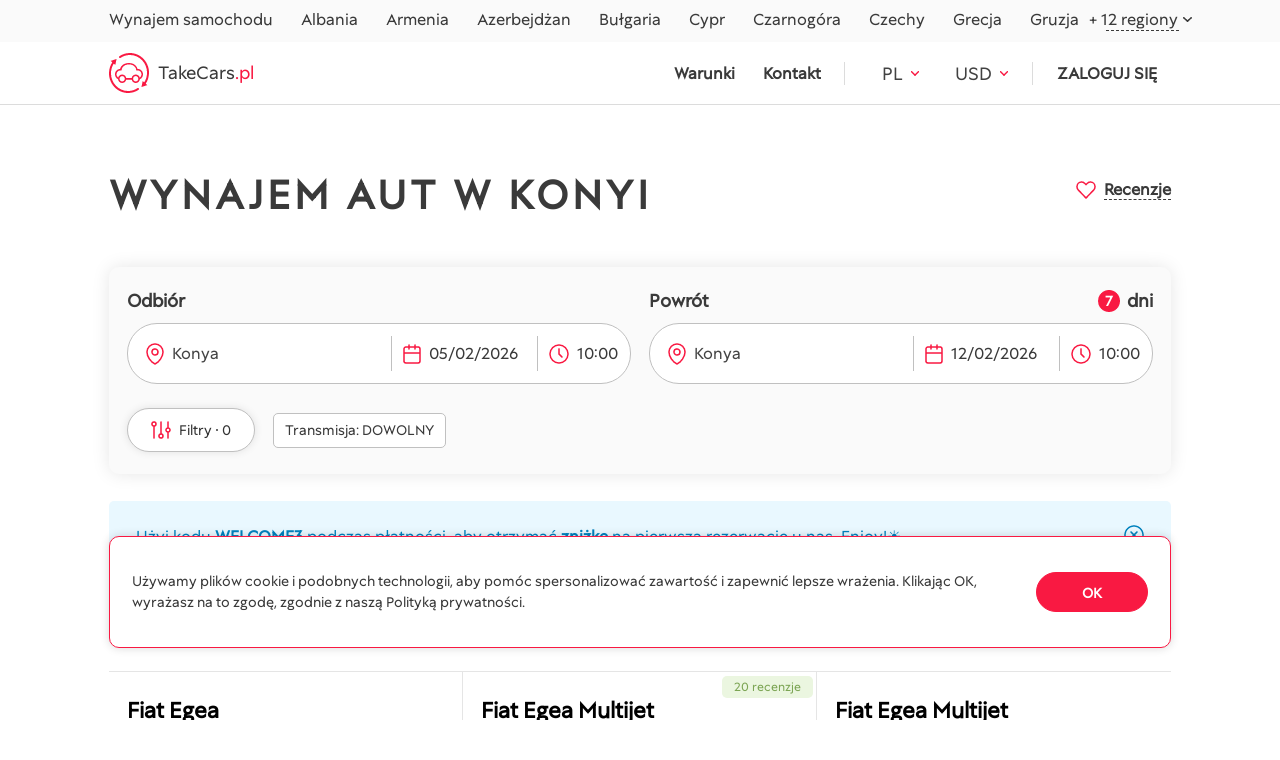

--- FILE ---
content_type: text/html; charset=utf-8
request_url: https://takecars.pl/turkey/konya/
body_size: 27799
content:



<!DOCTYPE html>
<html lang="pl">
<head>
  <meta charset="utf-8">
  
    <meta name="viewport" content="width=device-width, initial-scale=1, maximum-scale=1">
  

  <title>Wynajem samochodów w Konyi z TakeCars.pl</title>
  <meta name="description"
        content="Wypożycz samochód w Konyi! ✓ Porównaj ceny w zaufanych wypożyczalniach przez TakeCars Konya! ➤ Tani wynajem samochodów! ➤➤ Znajdź samochód do wynajęcia już od 140 zł za dzień!">
  <meta http-equiv="X-UA-Compatible" content="IE=edge">
  
    <meta name="yandex-verification" content=50b0b083bfe73927 />
    <meta name="msvalidate.01" content="FC0D0D291F10AD12EA423C854BE63306"/>
    <meta name="google-site-verification" content=WU0svi7T0BReEuvN6JkGD3ChBmgTy1uF1BTudZ56nVc />
    
  
  
  
    <link rel="canonical" href="https://takecars.pl/turkey/konya/">
  


  
    <!-- Google Tag Manager -->
    <script>(function (w, d, s, l, i) {
        w[l] = w[l] || [];
        w[l].push({
            'gtm.start':
                new Date().getTime(), event: 'gtm.js'
        });
        var f = d.getElementsByTagName(s)[0],
            j = d.createElement(s), dl = l != 'dataLayer' ? '&l=' + l : '';
        j.async = true;
        j.src =
            'https://www.googletagmanager.com/gtm.js?id=' + i + dl;
        f.parentNode.insertBefore(j, f);
    })(window, document, 'script', 'dataLayer', 'GTM-WRG6PFXB');</script>
    <!-- End Google Tag Manager -->
      

    

    
    
  



  <link rel="shortcut icon" type="image/png" href="/static/images/logo.ico"/>
  <link rel="apple-touch-icon" sizes="180x180" href="/static/images/apple-touch-icon-180x180.png">

  <style>
    @font-face {
      font-family: 'BTCPeach';
      src: url("/static/fonts/BTCPeach.ttf") format('truetype');
    }
    
    * {
      font-family: "BTCPeach";
    }
  </style>

  
  <link rel="stylesheet" href="/static/redesign/lib/slick/slick-theme.css">
  <link rel="stylesheet" href="/static/redesign/lib/slick/slick.css">


  <!-- Slick SLIDER -->
  <link rel="stylesheet" href="/static/redesign/lib/select2/select2.min.css">
  <link rel="stylesheet" href="/static/redesign/lib/air-datepicker/air-datepicker.css" >
  <link rel="stylesheet" href="/static/redesign/lib/lightbox/dist/css/lightbox.min.css">

  <meta name="theme-color" content="#000">
  
  
    <link rel="alternate" href="https://takecars.com/en/turkey/konya/" hreflang="en">
  
    <link rel="alternate" href="https://takecars.com/ru/turkey/konya/" hreflang="ru">
  
    <link rel="alternate" href="https://takecars.de/turkey/konya/" hreflang="de">
  
    <link rel="alternate" href="https://takecars.pl/turkey/konya/" hreflang="pl">
  
    <link rel="alternate" href="https://takecars.com/es/turkey/konya/" hreflang="es">
  
    <link rel="alternate" href="https://takecars.com/fr/turkey/konya/" hreflang="fr">
  
    <link rel="alternate" href="https://takecars.com/uk/turkey/konya/" hreflang="uk">
  
    <link rel="alternate" href="https://takecars.com/tr/turkey/konya/" hreflang="tr">
  
    <link rel="alternate" href="https://takecars.com/el/turkey/konya/" hreflang="el">
  
    <link rel="alternate" href="https://takecars.com/cs/turkey/konya/" hreflang="cs">
  
    <link rel="alternate" href="https://takecars.com/hu/turkey/konya/" hreflang="hu">
  
    <link rel="alternate" href="https://takecars.com/fi/turkey/konya/" hreflang="fi">
  
    <link rel="alternate" href="https://takecars.com/lv/turkey/konya/" hreflang="lv">
  
    <link rel="alternate" href="https://takecars.com/lt/turkey/konya/" hreflang="lt">
  
    <link rel="alternate" href="https://takecars.com/et/turkey/konya/" hreflang="et">
  
    <link rel="alternate" href="https://takecars.com/sv/turkey/konya/" hreflang="sv">
  
    <link rel="alternate" href="https://takecars.com/nb/turkey/konya/" hreflang="nb">
  
    <link rel="alternate" href="https://takecars.com/pt/turkey/konya/" hreflang="pt">
  
    <link rel="alternate" href="https://takecars.com/sk/turkey/konya/" hreflang="sk">
  
    <link rel="alternate" href="https://takecars.com/sl/turkey/konya/" hreflang="sl">
  
    <link rel="alternate" href="https://takecars.it/turkey/konya/" hreflang="it">
  
    <link rel="alternate" href="https://takecars.nl/turkey/konya/" hreflang="nl">
  
    <link rel="alternate" href="https://takecars.com/da/turkey/konya/" hreflang="da">
  
    <link rel="alternate" href="https://takecars.com/ja/turkey/konya/" hreflang="ja">
  
    <link rel="alternate" href="https://takecars.com/ko/turkey/konya/" hreflang="ko">
  
    <link rel="alternate" href="https://takecars.com/ar/turkey/konya/" hreflang="ar">
  
    <link rel="alternate" href="https://takecars.com/zh-hans/turkey/konya/" hreflang="zh-hans">
  

  <link rel="stylesheet" href="/static/CACHE/css/output.518cdaa8cb39.css" type="text/css">

   

  <link rel="stylesheet" href="/static/CACHE/css/output.ce032d52b575.css" type="text/css">

  <style>
    .page-index .page-index__banner .banner__inner, .page-country .page-country .banner__inner{
			background-image: url(/static/redesign/images/index/banner.webp) !important;
    }
    @media screen and (max-width: 992px) {
      .page-index .page-index__banner .banner__inner, .page-country .page-country .banner__inner {
        background-image: url(/static/redesign/images/index/banner-mob.webp) !important;
      }
    }
  </style>

  
  
  
  <link rel="stylesheet" href="/static/CACHE/css/output.e5fe389f01dd.css" type="text/css">


  <meta property="og:image:secure_url"
        content="https://
            takecars.pl/media/place/Konya.jpg">
  <meta property="og:image"
        content="https://
            takecars.pl/media/place/Konya.jpg">
  <meta property="og:type" content="website">
  

</head>

<body>

  
    


<header class="wow fadeIn">
  <div class="header__scrolldown">
    <div class="scrolldown__bgd"></div>
    <div class="scrolldown__inner">
      <div class="scrolldown__top">
        <p>MENU</p>
        <div class="scrolldown__close">
          <img src="/static/redesign/images/svg/close-menu.svg" alt="close">
        </div>
      </div>
      <div class="scrolldown__bottom">

        
          <a class="scrolldown__login" href="#" data-popup="login">Zaloguj się</a>
        

        <div class="scrolldown__menu scrolldown__menu_children select">
          <div class="select__head"><span>Gdzie wynająć</span>
          </div>
          <div class="select__body">
            
            <div class="option ">
              <a href="/albania/"><span>Albania</span></a>
            </div>
            
            <div class="option ">
              <a href="/armenia/"><span>Armenia</span></a>
            </div>
            
            <div class="option ">
              <a href="/azerbaijan/"><span>Azerbejdżan</span></a>
            </div>
            
            <div class="option ">
              <a href="/bulgaria/"><span>Bułgaria</span></a>
            </div>
            
            <div class="option ">
              <a href="/cyprus/"><span>Cypr</span></a>
            </div>
            
            <div class="option ">
              <a href="/montenegro/"><span>Czarnogóra</span></a>
            </div>
            
            <div class="option ">
              <a href="/czechia/"><span>Czechy</span></a>
            </div>
            
            <div class="option ">
              <a href="/greece/"><span>Grecja</span></a>
            </div>
            
            <div class="option ">
              <a href="/georgia/"><span>Gruzja</span></a>
            </div>
            
            
            <div class="option ">
              <a  href="/spain/"><span>Hiszpania</span></a>
            </div>
            
            <div class="option ">
              <a  href="/malta/"><span>Malta</span></a>
            </div>
            
            <div class="option ">
              <a  href="/morocco/"><span>Maroko</span></a>
            </div>
            
            <div class="option ">
              <a  href="/mauritius/"><span>Mauritius</span></a>
            </div>
            
            <div class="option ">
              <a  href="/portugal/"><span>Portugalia</span></a>
            </div>
            
            <div class="option ">
              <a  href="/serbia/"><span>Serbia</span></a>
            </div>
            
            <div class="option ">
              <a  href="/slovakia/"><span>Słowacja</span></a>
            </div>
            
            <div class="option ">
              <a  href="/slovenia/"><span>Słowenia</span></a>
            </div>
            
            <div class="option ">
              <a  href="/thailand/"><span>Tajlandia</span></a>
            </div>
            
            <div class="option  active ">
              <a  href="/turkey/"><span>Turcja</span></a>
            </div>
            
            <div class="option ">
              <a  href="/hungary/"><span>Węgry</span></a>
            </div>
            
            <div class="option ">
              <a  href="/uae/"><span>ZEA</span></a>
            </div>
            
          </div>
        </div>
        <a class="scrolldown__menu" href="/terms-and-conditions/">Warunki świadczenia usług</a>
        <a class="scrolldown__menu" href="/contacts/">Skontaktuj się z nami</a>
        <div class="scrolldown__menu scrolldown__menu_children select">
          
          
          <div class="select__head"><span>PL</span>
          </div>

          
            
          <div class="select__body">
            
              
              <a class="option flex items-center" href="/set-lang/en/" rel="nofollow">
                
                  <img src="/static/redesign/images/svg/flags/EN.svg" alt="EN">
                  <span>EN</span>
                
              </a>
              
            
              
              <a class="option flex items-center" href="/set-lang/ru/" rel="nofollow">
                
                  <img src="/static/redesign/images/svg/flags/RU.svg" alt="RU">
                  <span>RU</span>
                
              </a>
              
            
              
              <a class="option flex items-center" href="/set-lang/de/" rel="nofollow">
                
                  <img src="/static/redesign/images/svg/flags/DE.svg" alt="DE">
                  <span>DE</span>
                
              </a>
              
            
              
              <a class="option flex items-center" href="/set-lang/pl/" rel="nofollow">
                
                  <img src="/static/redesign/images/svg/flags/PL.svg" alt="PL">
                  <span>PL</span>
                
              </a>
              
            
              
              <a class="option flex items-center" href="/set-lang/es/" rel="nofollow">
                
                  <img src="/static/redesign/images/svg/flags/ES.svg" alt="ES">
                  <span>ES</span>
                
              </a>
              
            
              
              <a class="option flex items-center" href="/set-lang/fr/" rel="nofollow">
                
                  <img src="/static/redesign/images/svg/flags/FR.svg" alt="FR">
                  <span>FR</span>
                
              </a>
              
            
              
              <a class="option flex items-center" href="/set-lang/uk/" rel="nofollow">
                
                  <img src="/static/redesign/images/svg/flags/UK.svg" alt="UK">
                  <span>UK</span>
                
              </a>
              
            
              
              <a class="option flex items-center" href="/set-lang/tr/" rel="nofollow">
                
                  <img src="/static/redesign/images/svg/flags/TR.svg" alt="TR">
                  <span>TR</span>
                
              </a>
              
            
              
              <a class="option flex items-center" href="/set-lang/el/" rel="nofollow">
                
                  <img src="/static/redesign/images/svg/flags/EL.svg" alt="EL">
                  <span>EL</span>
                
              </a>
              
            
              
              <a class="option flex items-center" href="/set-lang/cs/" rel="nofollow">
                
                  <img src="/static/redesign/images/svg/flags/CS.svg" alt="CS">
                  <span>CS</span>
                
              </a>
              
            
              
              <a class="option flex items-center" href="/set-lang/hu/" rel="nofollow">
                
                  <img src="/static/redesign/images/svg/flags/HU.svg" alt="HU">
                  <span>HU</span>
                
              </a>
              
            
              
              <a class="option flex items-center" href="/set-lang/fi/" rel="nofollow">
                
                  <img src="/static/redesign/images/svg/flags/FI.svg" alt="FI">
                  <span>FI</span>
                
              </a>
              
            
              
              <a class="option flex items-center" href="/set-lang/lv/" rel="nofollow">
                
                  <img src="/static/redesign/images/svg/flags/LV.svg" alt="LV">
                  <span>LV</span>
                
              </a>
              
            
              
              <a class="option flex items-center" href="/set-lang/lt/" rel="nofollow">
                
                  <img src="/static/redesign/images/svg/flags/LT.svg" alt="LT">
                  <span>LT</span>
                
              </a>
              
            
              
              <a class="option flex items-center" href="/set-lang/et/" rel="nofollow">
                
                  <img src="/static/redesign/images/svg/flags/ET.svg" alt="ET">
                  <span>ET</span>
                
              </a>
              
            
              
              <a class="option flex items-center" href="/set-lang/sv/" rel="nofollow">
                
                  <img src="/static/redesign/images/svg/flags/SV.svg" alt="SV">
                  <span>SV</span>
                
              </a>
              
            
              
              <a class="option flex items-center" href="/set-lang/nb/" rel="nofollow">
                
                  <img src="/static/redesign/images/svg/flags/NB.svg" alt="NB">
                  <span>NB</span>
                
              </a>
              
            
              
              <a class="option flex items-center" href="/set-lang/pt/" rel="nofollow">
                
                  <img src="/static/redesign/images/svg/flags/PT.svg" alt="PT">
                  <span>PT</span>
                
              </a>
              
            
              
              <a class="option flex items-center" href="/set-lang/sk/" rel="nofollow">
                
                  <img src="/static/redesign/images/svg/flags/SK.svg" alt="SK">
                  <span>SK</span>
                
              </a>
              
            
              
              <a class="option flex items-center" href="/set-lang/sl/" rel="nofollow">
                
                  <img src="/static/redesign/images/svg/flags/SL.svg" alt="SL">
                  <span>SL</span>
                
              </a>
              
            
              
              <a class="option flex items-center" href="/set-lang/it/" rel="nofollow">
                
                  <img src="/static/redesign/images/svg/flags/IT.svg" alt="IT">
                  <span>IT</span>
                
              </a>
              
            
              
              <a class="option flex items-center" href="/set-lang/nl/" rel="nofollow">
                
                  <img src="/static/redesign/images/svg/flags/NL.svg" alt="NL">
                  <span>NL</span>
                
              </a>
              
            
              
              <a class="option flex items-center" href="/set-lang/da/" rel="nofollow">
                
                  <img src="/static/redesign/images/svg/flags/DA.svg" alt="DA">
                  <span>DA</span>
                
              </a>
              
            
              
              <a class="option flex items-center" href="/set-lang/ja/" rel="nofollow">
                
                  <img src="/static/redesign/images/svg/flags/JA.svg" alt="JA">
                  <span>JA</span>
                
              </a>
              
            
              
              <a class="option flex items-center" href="/set-lang/ko/" rel="nofollow">
                
                  <img src="/static/redesign/images/svg/flags/KO.svg" alt="KO">
                  <span>KO</span>
                
              </a>
              
            
              
              <a class="option flex items-center" href="/set-lang/ar/" rel="nofollow">
                
                  <img src="/static/redesign/images/svg/flags/AR.svg" alt="AR">
                  <span>AR</span>
                
              </a>
              
            
              
              <a class="option flex items-center" href="/set-lang/zh-hans/" rel="nofollow">
                
                  <img src="/static/redesign/images/svg/flags/ZH.svg" alt="ZH-HANS">
                  <span>ZH</span>
                
              </a>
              
            
          </div>
        </div>
        <div class="scrolldown__menu scrolldown__menu_children select">

          
          <div class="header__currency currency-menu">
            <div class="select">
              <input type="hidden" value="">
              <div data-render="html" class="select__head">
                <div>
                  
                    <b>USD</b><span>$</span>
                  
                </div>
              </div>
    
              <div class="select__body">
                <div class="select__ovf">
                
                
                <div class="option">
                <a href="#" data-code="USD" class="currency-menu-item">
                  <b>USD </b>
                  <span> 
                    $ (miejscowy)
                  </span>
                </a>
                </div>
                
                
                  
                      
                          <div class="option">
                            <a href="#" data-code="EUR" class="currency-menu-item">
                              <b>EUR </b>
                              <span> 
                                €
                              </span>
                            </a>
                          </div>
                      
                  
                      
                  
                      
                          <div class="option">
                            <a href="#" data-code="AED" class="currency-menu-item">
                              <b>AED </b>
                              <span> 
                                Dh
                              </span>
                            </a>
                          </div>
                      
                  
                      
                          <div class="option">
                            <a href="#" data-code="ALL" class="currency-menu-item">
                              <b>ALL </b>
                              <span> 
                                L
                              </span>
                            </a>
                          </div>
                      
                  
                      
                          <div class="option">
                            <a href="#" data-code="AMD" class="currency-menu-item">
                              <b>AMD </b>
                              <span> 
                                ֏
                              </span>
                            </a>
                          </div>
                      
                  
                      
                          <div class="option">
                            <a href="#" data-code="AUD" class="currency-menu-item">
                              <b>AUD </b>
                              <span> 
                                A$
                              </span>
                            </a>
                          </div>
                      
                  
                      
                          <div class="option">
                            <a href="#" data-code="AZN" class="currency-menu-item">
                              <b>AZN </b>
                              <span> 
                                ₼
                              </span>
                            </a>
                          </div>
                      
                  
                      
                          <div class="option">
                            <a href="#" data-code="BHD" class="currency-menu-item">
                              <b>BHD </b>
                              <span> 
                                BD
                              </span>
                            </a>
                          </div>
                      
                  
                      
                          <div class="option">
                            <a href="#" data-code="BRL" class="currency-menu-item">
                              <b>BRL </b>
                              <span> 
                                R$
                              </span>
                            </a>
                          </div>
                      
                  
                      
                          <div class="option">
                            <a href="#" data-code="CAD" class="currency-menu-item">
                              <b>CAD </b>
                              <span> 
                                C$
                              </span>
                            </a>
                          </div>
                      
                  
                      
                          <div class="option">
                            <a href="#" data-code="CHF" class="currency-menu-item">
                              <b>CHF </b>
                              <span> 
                                Fr.
                              </span>
                            </a>
                          </div>
                      
                  
                      
                          <div class="option">
                            <a href="#" data-code="CNY" class="currency-menu-item">
                              <b>CNY </b>
                              <span> 
                                ¥
                              </span>
                            </a>
                          </div>
                      
                  
                      
                          <div class="option">
                            <a href="#" data-code="CZK" class="currency-menu-item">
                              <b>CZK </b>
                              <span> 
                                Kč
                              </span>
                            </a>
                          </div>
                      
                  
                      
                          <div class="option">
                            <a href="#" data-code="DKK" class="currency-menu-item">
                              <b>DKK </b>
                              <span> 
                                Kr.
                              </span>
                            </a>
                          </div>
                      
                  
                      
                          <div class="option">
                            <a href="#" data-code="GBP" class="currency-menu-item">
                              <b>GBP </b>
                              <span> 
                                £
                              </span>
                            </a>
                          </div>
                      
                  
                      
                          <div class="option">
                            <a href="#" data-code="GEL" class="currency-menu-item">
                              <b>GEL </b>
                              <span> 
                                ₾
                              </span>
                            </a>
                          </div>
                      
                  
                      
                          <div class="option">
                            <a href="#" data-code="HKD" class="currency-menu-item">
                              <b>HKD </b>
                              <span> 
                                HK$
                              </span>
                            </a>
                          </div>
                      
                  
                      
                          <div class="option">
                            <a href="#" data-code="HRK" class="currency-menu-item">
                              <b>HRK </b>
                              <span> 
                                kn
                              </span>
                            </a>
                          </div>
                      
                  
                      
                          <div class="option">
                            <a href="#" data-code="ILS" class="currency-menu-item">
                              <b>ILS </b>
                              <span> 
                                ₪
                              </span>
                            </a>
                          </div>
                      
                  
                      
                          <div class="option">
                            <a href="#" data-code="ISK" class="currency-menu-item">
                              <b>ISK </b>
                              <span> 
                                kr
                              </span>
                            </a>
                          </div>
                      
                  
                      
                          <div class="option">
                            <a href="#" data-code="JPY" class="currency-menu-item">
                              <b>JPY </b>
                              <span> 
                                ¥
                              </span>
                            </a>
                          </div>
                      
                  
                      
                          <div class="option">
                            <a href="#" data-code="KRW" class="currency-menu-item">
                              <b>KRW </b>
                              <span> 
                                ₩
                              </span>
                            </a>
                          </div>
                      
                  
                      
                          <div class="option">
                            <a href="#" data-code="KZT" class="currency-menu-item">
                              <b>KZT </b>
                              <span> 
                                ₸
                              </span>
                            </a>
                          </div>
                      
                  
                      
                          <div class="option">
                            <a href="#" data-code="NOK" class="currency-menu-item">
                              <b>NOK </b>
                              <span> 
                                kr.
                              </span>
                            </a>
                          </div>
                      
                  
                      
                          <div class="option">
                            <a href="#" data-code="PLN" class="currency-menu-item">
                              <b>PLN </b>
                              <span> 
                                zł
                              </span>
                            </a>
                          </div>
                      
                  
                      
                          <div class="option">
                            <a href="#" data-code="RSD" class="currency-menu-item">
                              <b>RSD </b>
                              <span> 
                                din
                              </span>
                            </a>
                          </div>
                      
                  
                      
                          <div class="option">
                            <a href="#" data-code="RUB" class="currency-menu-item">
                              <b>RUB </b>
                              <span> 
                                ₽
                              </span>
                            </a>
                          </div>
                      
                  
                      
                          <div class="option">
                            <a href="#" data-code="SAR" class="currency-menu-item">
                              <b>SAR </b>
                              <span> 
                                SR
                              </span>
                            </a>
                          </div>
                      
                  
                      
                          <div class="option">
                            <a href="#" data-code="SEK" class="currency-menu-item">
                              <b>SEK </b>
                              <span> 
                                kr
                              </span>
                            </a>
                          </div>
                      
                  
                      
                          <div class="option">
                            <a href="#" data-code="SGD" class="currency-menu-item">
                              <b>SGD </b>
                              <span> 
                                S$
                              </span>
                            </a>
                          </div>
                      
                  
                      
                          <div class="option">
                            <a href="#" data-code="THB" class="currency-menu-item">
                              <b>THB </b>
                              <span> 
                                ฿
                              </span>
                            </a>
                          </div>
                      
                  
                      
                          <div class="option">
                            <a href="#" data-code="TRY" class="currency-menu-item">
                              <b>TRY </b>
                              <span> 
                                ₺
                              </span>
                            </a>
                          </div>
                      
                  
                      
                          <div class="option">
                            <a href="#" data-code="UAH" class="currency-menu-item">
                              <b>UAH </b>
                              <span> 
                                ₴
                              </span>
                            </a>
                          </div>
                      
                  
                      
                          <div class="option">
                            <a href="#" data-code="ZAR" class="currency-menu-item">
                              <b>ZAR </b>
                              <span> 
                                R
                              </span>
                            </a>
                          </div>
                      
                  
                </div>
              </div>
            </div>
          </div>
          
        </div>
      </div>
    </div>
  </div>
  <div class="header__top">
    <div class="wrapper">
      <div class="header__nav">
        <ul>
          <li>
            <a href="/">Wynajem samochodu</a>
          </li>
          
          <li>
            <a href="/albania/"  >
              Albania
            </a>
          </li>
          
          <li>
            <a href="/armenia/"  >
              Armenia
            </a>
          </li>
          
          <li>
            <a href="/azerbaijan/"  >
              Azerbejdżan
            </a>
          </li>
          
          <li>
            <a href="/bulgaria/"  >
              Bułgaria
            </a>
          </li>
          
          <li>
            <a href="/cyprus/"  >
              Cypr
            </a>
          </li>
          
          <li>
            <a href="/montenegro/"  >
              Czarnogóra
            </a>
          </li>
          
          <li>
            <a href="/czechia/"  >
              Czechy
            </a>
          </li>
          
          <li>
            <a href="/greece/"  >
              Grecja
            </a>
          </li>
          
          <li>
            <a href="/georgia/"  >
              Gruzja
            </a>
          </li>
          
        </ul>
      </div>
      <div class="header__regions">
        <div class="select">
          <div class="select__head"><span>+ 12 regiony</span>
          </div>
          <div class="select__body">
            <div class="select__ovf">
              
              <div class="option ">
                <a  href="/spain/"><span>Hiszpania</span></a>
              </div>
              
              <div class="option ">
                <a  href="/malta/"><span>Malta</span></a>
              </div>
              
              <div class="option ">
                <a  href="/morocco/"><span>Maroko</span></a>
              </div>
              
              <div class="option ">
                <a  href="/mauritius/"><span>Mauritius</span></a>
              </div>
              
              <div class="option ">
                <a  href="/portugal/"><span>Portugalia</span></a>
              </div>
              
              <div class="option ">
                <a  href="/serbia/"><span>Serbia</span></a>
              </div>
              
              <div class="option ">
                <a  href="/slovakia/"><span>Słowacja</span></a>
              </div>
              
              <div class="option ">
                <a  href="/slovenia/"><span>Słowenia</span></a>
              </div>
              
              <div class="option ">
                <a  href="/thailand/"><span>Tajlandia</span></a>
              </div>
              
              <div class="option  active ">
                <a  href="/turkey/"><span>Turcja</span></a>
              </div>
              
              <div class="option ">
                <a  href="/hungary/"><span>Węgry</span></a>
              </div>
              
              <div class="option ">
                <a  href="/uae/"><span>ZEA</span></a>
              </div>
              
            </div>
          </div>
        </div>
      </div>
    </div>
  </div>
  <div class="header__bottom">
    <div class="wrapper">
      <a class="header__logo" href="/">
        <img src="/static/redesign/images/svg/logo.svg" alt="Logo"><span>TakeCars<span>.pl</span></span>
      </a>
      <div class="header__info">
        <ul>
          <li>
            <a rel="nofollow" href="/terms-and-conditions/">Warunki</a>
          </li>
          <li>
            <a rel="nofollow" href="/contacts/">Kontakt</a>
          </li>
        </ul>
      </div>
      <div class="header__lang">

        <div class="select">
          
          
          <div class="select__head"><span>PL</span></div>

          
            
          <div class="select__body">
          <div class="select__ovf">
            
                <div class="option">
              
              <a class="option block" href="/set-lang/en/" rel="nofollow">
                
                  <img src="/static/redesign/images/svg/flags/EN.svg" alt="EN">
                  <span>EN</span>
                

              </a>
                  </div>
              
            
                <div class="option">
              
              <a class="option block" href="/set-lang/ru/" rel="nofollow">
                
                  <img src="/static/redesign/images/svg/flags/RU.svg" alt="RU">
                  <span>RU</span>
                

              </a>
                  </div>
              
            
                <div class="option">
              
              <a class="option block" href="/set-lang/de/" rel="nofollow">
                
                  <img src="/static/redesign/images/svg/flags/DE.svg" alt="DE">
                  <span>DE</span>
                

              </a>
                  </div>
              
            
                <div class="option">
              
              <a class="option block" href="/set-lang/pl/" rel="nofollow">
                
                  <img src="/static/redesign/images/svg/flags/PL.svg" alt="PL">
                  <span>PL</span>
                

              </a>
                  </div>
              
            
                <div class="option">
              
              <a class="option block" href="/set-lang/es/" rel="nofollow">
                
                  <img src="/static/redesign/images/svg/flags/ES.svg" alt="ES">
                  <span>ES</span>
                

              </a>
                  </div>
              
            
                <div class="option">
              
              <a class="option block" href="/set-lang/fr/" rel="nofollow">
                
                  <img src="/static/redesign/images/svg/flags/FR.svg" alt="FR">
                  <span>FR</span>
                

              </a>
                  </div>
              
            
                <div class="option">
              
              <a class="option block" href="/set-lang/uk/" rel="nofollow">
                
                  <img src="/static/redesign/images/svg/flags/UK.svg" alt="UK">
                  <span>UK</span>
                

              </a>
                  </div>
              
            
                <div class="option">
              
              <a class="option block" href="/set-lang/tr/" rel="nofollow">
                
                  <img src="/static/redesign/images/svg/flags/TR.svg" alt="TR">
                  <span>TR</span>
                

              </a>
                  </div>
              
            
                <div class="option">
              
              <a class="option block" href="/set-lang/el/" rel="nofollow">
                
                  <img src="/static/redesign/images/svg/flags/EL.svg" alt="EL">
                  <span>EL</span>
                

              </a>
                  </div>
              
            
                <div class="option">
              
              <a class="option block" href="/set-lang/cs/" rel="nofollow">
                
                  <img src="/static/redesign/images/svg/flags/CS.svg" alt="CS">
                  <span>CS</span>
                

              </a>
                  </div>
              
            
                <div class="option">
              
              <a class="option block" href="/set-lang/hu/" rel="nofollow">
                
                  <img src="/static/redesign/images/svg/flags/HU.svg" alt="HU">
                  <span>HU</span>
                

              </a>
                  </div>
              
            
                <div class="option">
              
              <a class="option block" href="/set-lang/fi/" rel="nofollow">
                
                  <img src="/static/redesign/images/svg/flags/FI.svg" alt="FI">
                  <span>FI</span>
                

              </a>
                  </div>
              
            
                <div class="option">
              
              <a class="option block" href="/set-lang/lv/" rel="nofollow">
                
                  <img src="/static/redesign/images/svg/flags/LV.svg" alt="LV">
                  <span>LV</span>
                

              </a>
                  </div>
              
            
                <div class="option">
              
              <a class="option block" href="/set-lang/lt/" rel="nofollow">
                
                  <img src="/static/redesign/images/svg/flags/LT.svg" alt="LT">
                  <span>LT</span>
                

              </a>
                  </div>
              
            
                <div class="option">
              
              <a class="option block" href="/set-lang/et/" rel="nofollow">
                
                  <img src="/static/redesign/images/svg/flags/ET.svg" alt="ET">
                  <span>ET</span>
                

              </a>
                  </div>
              
            
                <div class="option">
              
              <a class="option block" href="/set-lang/sv/" rel="nofollow">
                
                  <img src="/static/redesign/images/svg/flags/SV.svg" alt="SV">
                  <span>SV</span>
                

              </a>
                  </div>
              
            
                <div class="option">
              
              <a class="option block" href="/set-lang/nb/" rel="nofollow">
                
                  <img src="/static/redesign/images/svg/flags/NB.svg" alt="NB">
                  <span>NB</span>
                

              </a>
                  </div>
              
            
                <div class="option">
              
              <a class="option block" href="/set-lang/pt/" rel="nofollow">
                
                  <img src="/static/redesign/images/svg/flags/PT.svg" alt="PT">
                  <span>PT</span>
                

              </a>
                  </div>
              
            
                <div class="option">
              
              <a class="option block" href="/set-lang/sk/" rel="nofollow">
                
                  <img src="/static/redesign/images/svg/flags/SK.svg" alt="SK">
                  <span>SK</span>
                

              </a>
                  </div>
              
            
                <div class="option">
              
              <a class="option block" href="/set-lang/sl/" rel="nofollow">
                
                  <img src="/static/redesign/images/svg/flags/SL.svg" alt="SL">
                  <span>SL</span>
                

              </a>
                  </div>
              
            
                <div class="option">
              
              <a class="option block" href="/set-lang/it/" rel="nofollow">
                
                  <img src="/static/redesign/images/svg/flags/IT.svg" alt="IT">
                  <span>IT</span>
                

              </a>
                  </div>
              
            
                <div class="option">
              
              <a class="option block" href="/set-lang/nl/" rel="nofollow">
                
                  <img src="/static/redesign/images/svg/flags/NL.svg" alt="NL">
                  <span>NL</span>
                

              </a>
                  </div>
              
            
                <div class="option">
              
              <a class="option block" href="/set-lang/da/" rel="nofollow">
                
                  <img src="/static/redesign/images/svg/flags/DA.svg" alt="DA">
                  <span>DA</span>
                

              </a>
                  </div>
              
            
                <div class="option">
              
              <a class="option block" href="/set-lang/ja/" rel="nofollow">
                
                  <img src="/static/redesign/images/svg/flags/JA.svg" alt="JA">
                  <span>JA</span>
                

              </a>
                  </div>
              
            
                <div class="option">
              
              <a class="option block" href="/set-lang/ko/" rel="nofollow">
                
                  <img src="/static/redesign/images/svg/flags/KO.svg" alt="KO">
                  <span>KO</span>
                

              </a>
                  </div>
              
            
                <div class="option">
              
              <a class="option block" href="/set-lang/ar/" rel="nofollow">
                
                  <img src="/static/redesign/images/svg/flags/AR.svg" alt="AR">
                  <span>AR</span>
                

              </a>
                  </div>
              
            
                <div class="option">
              
              <a class="option block" href="/set-lang/zh-hans/" rel="nofollow">
                
                  <img src="/static/redesign/images/svg/flags/ZH.svg" alt="ZH-HANS">
                  <span>ZH</span>
                

              </a>
                  </div>
              
            
          </div>
          </div>
        </div>
      </div>

      
      <div class="header__currency currency-menu">
        <div class="select">
          <input type="hidden" value="">
          
            <div class="select__head"><span>USD</span></div>
          

          <div class="select__body">
            <div class="select__ovf">
              
                <div class="option">
                <a href="#" data-code="USD" class="currency-menu-item">
                  <b>USD </b>
                  <span> 
                    $ (miejscowy)
                  </span>
                </a>
              </div>
              
            
              
                
              <div class="option">
                <a href="#" data-code="EUR" class="currency-menu-item">
                  <b>EUR </b>
                  <span> 
                    €
                  </span>
                </a>
              </div>
                  
              
                
              
                
              <div class="option">
                <a href="#" data-code="AED" class="currency-menu-item">
                  <b>AED </b>
                  <span> 
                    Dh
                  </span>
                </a>
              </div>
                  
              
                
              <div class="option">
                <a href="#" data-code="ALL" class="currency-menu-item">
                  <b>ALL </b>
                  <span> 
                    L
                  </span>
                </a>
              </div>
                  
              
                
              <div class="option">
                <a href="#" data-code="AMD" class="currency-menu-item">
                  <b>AMD </b>
                  <span> 
                    ֏
                  </span>
                </a>
              </div>
                  
              
                
              <div class="option">
                <a href="#" data-code="AUD" class="currency-menu-item">
                  <b>AUD </b>
                  <span> 
                    A$
                  </span>
                </a>
              </div>
                  
              
                
              <div class="option">
                <a href="#" data-code="AZN" class="currency-menu-item">
                  <b>AZN </b>
                  <span> 
                    ₼
                  </span>
                </a>
              </div>
                  
              
                
              <div class="option">
                <a href="#" data-code="BHD" class="currency-menu-item">
                  <b>BHD </b>
                  <span> 
                    BD
                  </span>
                </a>
              </div>
                  
              
                
              <div class="option">
                <a href="#" data-code="BRL" class="currency-menu-item">
                  <b>BRL </b>
                  <span> 
                    R$
                  </span>
                </a>
              </div>
                  
              
                
              <div class="option">
                <a href="#" data-code="CAD" class="currency-menu-item">
                  <b>CAD </b>
                  <span> 
                    C$
                  </span>
                </a>
              </div>
                  
              
                
              <div class="option">
                <a href="#" data-code="CHF" class="currency-menu-item">
                  <b>CHF </b>
                  <span> 
                    Fr.
                  </span>
                </a>
              </div>
                  
              
                
              <div class="option">
                <a href="#" data-code="CNY" class="currency-menu-item">
                  <b>CNY </b>
                  <span> 
                    ¥
                  </span>
                </a>
              </div>
                  
              
                
              <div class="option">
                <a href="#" data-code="CZK" class="currency-menu-item">
                  <b>CZK </b>
                  <span> 
                    Kč
                  </span>
                </a>
              </div>
                  
              
                
              <div class="option">
                <a href="#" data-code="DKK" class="currency-menu-item">
                  <b>DKK </b>
                  <span> 
                    Kr.
                  </span>
                </a>
              </div>
                  
              
                
              <div class="option">
                <a href="#" data-code="GBP" class="currency-menu-item">
                  <b>GBP </b>
                  <span> 
                    £
                  </span>
                </a>
              </div>
                  
              
                
              <div class="option">
                <a href="#" data-code="GEL" class="currency-menu-item">
                  <b>GEL </b>
                  <span> 
                    ₾
                  </span>
                </a>
              </div>
                  
              
                
              <div class="option">
                <a href="#" data-code="HKD" class="currency-menu-item">
                  <b>HKD </b>
                  <span> 
                    HK$
                  </span>
                </a>
              </div>
                  
              
                
              <div class="option">
                <a href="#" data-code="HRK" class="currency-menu-item">
                  <b>HRK </b>
                  <span> 
                    kn
                  </span>
                </a>
              </div>
                  
              
                
              <div class="option">
                <a href="#" data-code="ILS" class="currency-menu-item">
                  <b>ILS </b>
                  <span> 
                    ₪
                  </span>
                </a>
              </div>
                  
              
                
              <div class="option">
                <a href="#" data-code="ISK" class="currency-menu-item">
                  <b>ISK </b>
                  <span> 
                    kr
                  </span>
                </a>
              </div>
                  
              
                
              <div class="option">
                <a href="#" data-code="JPY" class="currency-menu-item">
                  <b>JPY </b>
                  <span> 
                    ¥
                  </span>
                </a>
              </div>
                  
              
                
              <div class="option">
                <a href="#" data-code="KRW" class="currency-menu-item">
                  <b>KRW </b>
                  <span> 
                    ₩
                  </span>
                </a>
              </div>
                  
              
                
              <div class="option">
                <a href="#" data-code="KZT" class="currency-menu-item">
                  <b>KZT </b>
                  <span> 
                    ₸
                  </span>
                </a>
              </div>
                  
              
                
              <div class="option">
                <a href="#" data-code="NOK" class="currency-menu-item">
                  <b>NOK </b>
                  <span> 
                    kr.
                  </span>
                </a>
              </div>
                  
              
                
              <div class="option">
                <a href="#" data-code="PLN" class="currency-menu-item">
                  <b>PLN </b>
                  <span> 
                    zł
                  </span>
                </a>
              </div>
                  
              
                
              <div class="option">
                <a href="#" data-code="RSD" class="currency-menu-item">
                  <b>RSD </b>
                  <span> 
                    din
                  </span>
                </a>
              </div>
                  
              
                
              <div class="option">
                <a href="#" data-code="RUB" class="currency-menu-item">
                  <b>RUB </b>
                  <span> 
                    ₽
                  </span>
                </a>
              </div>
                  
              
                
              <div class="option">
                <a href="#" data-code="SAR" class="currency-menu-item">
                  <b>SAR </b>
                  <span> 
                    SR
                  </span>
                </a>
              </div>
                  
              
                
              <div class="option">
                <a href="#" data-code="SEK" class="currency-menu-item">
                  <b>SEK </b>
                  <span> 
                    kr
                  </span>
                </a>
              </div>
                  
              
                
              <div class="option">
                <a href="#" data-code="SGD" class="currency-menu-item">
                  <b>SGD </b>
                  <span> 
                    S$
                  </span>
                </a>
              </div>
                  
              
                
              <div class="option">
                <a href="#" data-code="THB" class="currency-menu-item">
                  <b>THB </b>
                  <span> 
                    ฿
                  </span>
                </a>
              </div>
                  
              
                
              <div class="option">
                <a href="#" data-code="TRY" class="currency-menu-item">
                  <b>TRY </b>
                  <span> 
                    ₺
                  </span>
                </a>
              </div>
                  
              
                
              <div class="option">
                <a href="#" data-code="UAH" class="currency-menu-item">
                  <b>UAH </b>
                  <span> 
                    ₴
                  </span>
                </a>
              </div>
                  
              
                
              <div class="option">
                <a href="#" data-code="ZAR" class="currency-menu-item">
                  <b>ZAR </b>
                  <span> 
                    R
                  </span>
                </a>
              </div>
                  
              
            </div>
          </div>
        </div>
      </div>
      
      
      
        <div class="header__login"><a href="#" data-popup="login">Zaloguj się</a>
        </div>
      

      <div class="header__burger">
        <div class="line"></div>
        <div class="line"></div>
        <div class="line"></div>
      </div>
    </div>
  </div>
</header>

<div class="clearfix"></div>

  

  
  
    <div id="titlebar" class="gradient margin-bottom-30">
      <div class="container">
        <div class="row">
          <div class="col-md-12 margin-bottom-20">
             
          </div>
        </div>
      </div>
    </div>
  

  
    
  

  

  <main id="app" class="page-city" :class="{ 'is-loading': is_loading }">
    <section class="page-index__banner">
      <filters-vue
          :filters="filters"
          :filters_choices="filters_choices"
          :current_currency="current_currency"
          :native_currency="native_currency"
          :is_mini="true"
          :filters_count="filters_count"
          @show-dialog="showFiltersDialog"
          @reset-min-price="resetMinPrice"
          @reset-max-price="resetMaxPrice"
          @reset-filter-option="resetFilterOption"
      ></filters-vue>
      <div class="wrapper wrapper_big">
        <div class="banner__inner">
          <div class="wrapper">
            <div class="banner__top">
              <h1>Wynajem aut w Konyi</h1>

              

<a class="banner__reviews">
  <svg width="20" height="18" viewBox="0 0 20 18" fill="none" xmlns="http://www.w3.org/2000/svg">
    <path d="M2.3314 9.04738L10 17L17.6686 9.04738C18.5211 8.16332 19 6.96429 19 5.71405C19 3.11055 16.9648 1 14.4543 1C13.2487 1 12.0925 1.49666 11.24 2.38071L10 3.66667L8.75997 2.38071C7.90749 1.49666 6.75128 1 5.54569 1C3.03517 1 1 3.11055 1 5.71405C1 6.96429 1.47892 8.16332 2.3314 9.04738Z"
    stroke="#F91942" stroke-width="1.5" stroke-linecap="round" stroke-linejoin="round" />
  </svg><span>Recenzje</span>
</a>

            </div>
            <div class="banner__center">
              

<div class="banner__sides">
  <div class="banner__side">
    <h3 class="banner__title">Odbiór</h3>
    <div class="banner__block">
      <div class="banner__select banner__search">
        <img src="/static/redesign/images/index/search.svg" alt="search">
        

<select 
  
  name="pickup_place" class="select-common js-ajax-select-common" required="required"
  data-placeholder="Wybierz miasto lub lotnisko"
  style="display: none;"
>
  
    
      <option value="1687" data-place-slug="adana"
            
            data-place-type="city">
        Adana
      </option>
    
      <option value="1686" data-place-slug="adana-airport"
            
            data-place-type="airport">
        Adana Lotnisko (ADA)
      </option>
    
      <option value="720" data-place-slug="alanya"
            
            data-place-type="city">
        Alanya
      </option>
    
      <option value="1685" data-place-slug="alanya-airport"
            
            data-place-type="airport">
        Alanya Gazipasa Lotnisko (GZP)
      </option>
    
      <option value="704" data-place-slug="ankara"
            
            data-place-type="city">
        Ankara
      </option>
    
      <option value="703" data-place-slug="ankara-airport"
            
            data-place-type="airport">
        Ankara Lotnisko (ESB)
      </option>
    
      <option value="706" data-place-slug="antalya"
            
            data-place-type="city">
        Antalya
      </option>
    
      <option value="705" data-place-slug="antalya-airport"
            
            data-place-type="airport">
        Antalya Lotnisko (AYT)
      </option>
    
      <option value="719" data-place-slug="belek"
            
            data-place-type="city">
        Belek
      </option>
    
      <option value="708" data-place-slug="bodrum"
            
            data-place-type="city">
        Bodrum
      </option>
    
      <option value="707" data-place-slug="bodrum-airport"
            
            data-place-type="airport">
        Bodrum Lotnisko (BJV)
      </option>
    
      <option value="726" data-place-slug="cesme"
            
            data-place-type="city">
        Cesme
      </option>
    
      <option value="710" data-place-slug="dalaman"
            
            data-place-type="city">
        Dalaman
      </option>
    
      <option value="709" data-place-slug="dalaman-airport"
            
            data-place-type="airport">
        Dalaman Lotnisko (DLM)
      </option>
    
      <option value="727" data-place-slug="didim"
            
            data-place-type="city">
        Didim
      </option>
    
      <option value="711" data-place-slug="fethiye"
            
            data-place-type="city">
        Fethiye
      </option>
    
      <option value="716" data-place-slug="izmir"
            
            data-place-type="city">
        Izmir
      </option>
    
      <option value="715" data-place-slug="izmir-airport"
            
            data-place-type="airport">
        Izmir Lotnisko (ADB)
      </option>
    
      <option value="724" data-place-slug="kayseri"
            
            data-place-type="city">
        Kayseri
      </option>
    
      <option value="725" data-place-slug="kayseri-airport"
            
            data-place-type="airport">
        Kayseri Lotnisko (ASR)
      </option>
    
      <option value="718" data-place-slug="kemer"
            
            data-place-type="city">
        Kemer
      </option>
    
      <option value="1690" data-place-slug="konya"
            
            data-place-type="city">
        Konya
      </option>
    
      <option value="722" data-place-slug="kusadasi"
            
            data-place-type="city">
        Kusadasi
      </option>
    
      <option value="717" data-place-slug="marmaris"
            
            data-place-type="city">
        Marmaris
      </option>
    
      <option value="1688" data-place-slug="mersin"
            
            data-place-type="city">
        Mersin
      </option>
    
      <option value="1691" data-place-slug="nevsehir-kapadokya-airport"
            
            data-place-type="airport">
        Nevsehir Kapadokya Lotnisko (NAV)
      </option>
    
      <option value="712" data-place-slug="istanbul"
            
            data-place-type="city">
        Stambuł
      </option>
    
      <option value="714" data-place-slug="istanbul-airport"
            
            data-place-type="airport">
        Stambuł Lotnisko (IST)
      </option>
    
      <option value="713" data-place-slug="istanbul-sabiha-gokcen-airport"
            
            data-place-type="airport">
        Stambuł Sabiha Gokcen Lotnisko (SAW)
      </option>
    
      <option value="721" data-place-slug="side"
            
            data-place-type="city">
        Strona
      </option>
    
      <option value="723" data-place-slug="trabzon-airport"
            
            data-place-type="airport">
        Trabzon Lotnisko (TZX)
      </option>
    
  
</select>

      </div>
      <div class="banner__select banner__calendar">
        <img src="/static/redesign/images/index/calendar.svg" alt="calendar">
        <input class="pickup_date date-picker"
          type="text"
          required
          name="pickup_date"
          autocomplete="off"
          readonly
        >
      </div>
      
<!--noindex-->
<div class="banner__select banner__time select">
    <div class="select__head">
      <input type="hidden" value="10:00" name="pickup_time">
      <img src="/static/redesign/images/index/time.svg" alt="time">
      <div class="select__push"><span>10:00</span>
      </div>
    </div>
    <div class="select__body">
      <div class="select__ovf">

        
          
            
              <div data-value="0:00" class="option select__pull">
                <span>0:00</span>
              </div>
            
              <div data-value="0:30" class="option select__pull">
                <span>0:30</span>
              </div>
            
          
            
              <div data-value="1:00" class="option select__pull">
                <span>1:00</span>
              </div>
            
              <div data-value="1:30" class="option select__pull">
                <span>1:30</span>
              </div>
            
          
            
              <div data-value="2:00" class="option select__pull">
                <span>2:00</span>
              </div>
            
              <div data-value="2:30" class="option select__pull">
                <span>2:30</span>
              </div>
            
          
            
              <div data-value="3:00" class="option select__pull">
                <span>3:00</span>
              </div>
            
              <div data-value="3:30" class="option select__pull">
                <span>3:30</span>
              </div>
            
          
            
              <div data-value="4:00" class="option select__pull">
                <span>4:00</span>
              </div>
            
              <div data-value="4:30" class="option select__pull">
                <span>4:30</span>
              </div>
            
          
            
              <div data-value="5:00" class="option select__pull">
                <span>5:00</span>
              </div>
            
              <div data-value="5:30" class="option select__pull">
                <span>5:30</span>
              </div>
            
          
            
              <div data-value="6:00" class="option select__pull">
                <span>6:00</span>
              </div>
            
              <div data-value="6:30" class="option select__pull">
                <span>6:30</span>
              </div>
            
          
            
              <div data-value="7:00" class="option select__pull">
                <span>7:00</span>
              </div>
            
              <div data-value="7:30" class="option select__pull">
                <span>7:30</span>
              </div>
            
          
            
              <div data-value="8:00" class="option select__pull">
                <span>8:00</span>
              </div>
            
              <div data-value="8:30" class="option select__pull">
                <span>8:30</span>
              </div>
            
          
            
              <div data-value="9:00" class="option select__pull">
                <span>9:00</span>
              </div>
            
              <div data-value="9:30" class="option select__pull">
                <span>9:30</span>
              </div>
            
          
            
              <div data-value="10:00" class="option select__pull">
                <span>10:00</span>
              </div>
            
              <div data-value="10:30" class="option select__pull">
                <span>10:30</span>
              </div>
            
          
            
              <div data-value="11:00" class="option select__pull">
                <span>11:00</span>
              </div>
            
              <div data-value="11:30" class="option select__pull">
                <span>11:30</span>
              </div>
            
          
            
              <div data-value="12:00" class="option select__pull">
                <span>12:00</span>
              </div>
            
              <div data-value="12:30" class="option select__pull">
                <span>12:30</span>
              </div>
            
          
            
              <div data-value="13:00" class="option select__pull">
                <span>13:00</span>
              </div>
            
              <div data-value="13:30" class="option select__pull">
                <span>13:30</span>
              </div>
            
          
            
              <div data-value="14:00" class="option select__pull">
                <span>14:00</span>
              </div>
            
              <div data-value="14:30" class="option select__pull">
                <span>14:30</span>
              </div>
            
          
            
              <div data-value="15:00" class="option select__pull">
                <span>15:00</span>
              </div>
            
              <div data-value="15:30" class="option select__pull">
                <span>15:30</span>
              </div>
            
          
            
              <div data-value="16:00" class="option select__pull">
                <span>16:00</span>
              </div>
            
              <div data-value="16:30" class="option select__pull">
                <span>16:30</span>
              </div>
            
          
            
              <div data-value="17:00" class="option select__pull">
                <span>17:00</span>
              </div>
            
              <div data-value="17:30" class="option select__pull">
                <span>17:30</span>
              </div>
            
          
            
              <div data-value="18:00" class="option select__pull">
                <span>18:00</span>
              </div>
            
              <div data-value="18:30" class="option select__pull">
                <span>18:30</span>
              </div>
            
          
            
              <div data-value="19:00" class="option select__pull">
                <span>19:00</span>
              </div>
            
              <div data-value="19:30" class="option select__pull">
                <span>19:30</span>
              </div>
            
          
            
              <div data-value="20:00" class="option select__pull">
                <span>20:00</span>
              </div>
            
              <div data-value="20:30" class="option select__pull">
                <span>20:30</span>
              </div>
            
          
            
              <div data-value="21:00" class="option select__pull">
                <span>21:00</span>
              </div>
            
              <div data-value="21:30" class="option select__pull">
                <span>21:30</span>
              </div>
            
          
            
              <div data-value="22:00" class="option select__pull">
                <span>22:00</span>
              </div>
            
              <div data-value="22:30" class="option select__pull">
                <span>22:30</span>
              </div>
            
          
            
              <div data-value="23:00" class="option select__pull">
                <span>23:00</span>
              </div>
            
              <div data-value="23:30" class="option select__pull">
                <span>23:30</span>
              </div>
            
          
        
      </div>
    </div>
  </div>

<!--/noindex-->

    </div>
  </div>
  <div class="banner__side">
    <h3 class="banner__title">
      <span>Powrót</span>
      <span class="banner__days" id="days-badge"><b class="count">7</b><span class="d-unit">Dni</span></span>
    </h3>
    <div class="banner__block">
      <div class="banner__select banner__search">
        <img src="/static/redesign/images/index/search.svg" alt="search">
        

<select 
  
  name="return_place" class="select-common js-ajax-select-common" required="required"
  data-placeholder="Wybierz miasto lub lotnisko"
  style="display: none;"
>
  
    
      <option value="1687" data-place-slug="adana"
            
            data-place-type="city">
        Adana
      </option>
    
      <option value="1686" data-place-slug="adana-airport"
            
            data-place-type="airport">
        Adana Lotnisko (ADA)
      </option>
    
      <option value="720" data-place-slug="alanya"
            
            data-place-type="city">
        Alanya
      </option>
    
      <option value="1685" data-place-slug="alanya-airport"
            
            data-place-type="airport">
        Alanya Gazipasa Lotnisko (GZP)
      </option>
    
      <option value="704" data-place-slug="ankara"
            
            data-place-type="city">
        Ankara
      </option>
    
      <option value="703" data-place-slug="ankara-airport"
            
            data-place-type="airport">
        Ankara Lotnisko (ESB)
      </option>
    
      <option value="706" data-place-slug="antalya"
            
            data-place-type="city">
        Antalya
      </option>
    
      <option value="705" data-place-slug="antalya-airport"
            
            data-place-type="airport">
        Antalya Lotnisko (AYT)
      </option>
    
      <option value="719" data-place-slug="belek"
            
            data-place-type="city">
        Belek
      </option>
    
      <option value="708" data-place-slug="bodrum"
            
            data-place-type="city">
        Bodrum
      </option>
    
      <option value="707" data-place-slug="bodrum-airport"
            
            data-place-type="airport">
        Bodrum Lotnisko (BJV)
      </option>
    
      <option value="726" data-place-slug="cesme"
            
            data-place-type="city">
        Cesme
      </option>
    
      <option value="710" data-place-slug="dalaman"
            
            data-place-type="city">
        Dalaman
      </option>
    
      <option value="709" data-place-slug="dalaman-airport"
            
            data-place-type="airport">
        Dalaman Lotnisko (DLM)
      </option>
    
      <option value="727" data-place-slug="didim"
            
            data-place-type="city">
        Didim
      </option>
    
      <option value="711" data-place-slug="fethiye"
            
            data-place-type="city">
        Fethiye
      </option>
    
      <option value="716" data-place-slug="izmir"
            
            data-place-type="city">
        Izmir
      </option>
    
      <option value="715" data-place-slug="izmir-airport"
            
            data-place-type="airport">
        Izmir Lotnisko (ADB)
      </option>
    
      <option value="724" data-place-slug="kayseri"
            
            data-place-type="city">
        Kayseri
      </option>
    
      <option value="725" data-place-slug="kayseri-airport"
            
            data-place-type="airport">
        Kayseri Lotnisko (ASR)
      </option>
    
      <option value="718" data-place-slug="kemer"
            
            data-place-type="city">
        Kemer
      </option>
    
      <option value="1690" data-place-slug="konya"
            
            data-place-type="city">
        Konya
      </option>
    
      <option value="722" data-place-slug="kusadasi"
            
            data-place-type="city">
        Kusadasi
      </option>
    
      <option value="717" data-place-slug="marmaris"
            
            data-place-type="city">
        Marmaris
      </option>
    
      <option value="1688" data-place-slug="mersin"
            
            data-place-type="city">
        Mersin
      </option>
    
      <option value="1691" data-place-slug="nevsehir-kapadokya-airport"
            
            data-place-type="airport">
        Nevsehir Kapadokya Lotnisko (NAV)
      </option>
    
      <option value="712" data-place-slug="istanbul"
            
            data-place-type="city">
        Stambuł
      </option>
    
      <option value="714" data-place-slug="istanbul-airport"
            
            data-place-type="airport">
        Stambuł Lotnisko (IST)
      </option>
    
      <option value="713" data-place-slug="istanbul-sabiha-gokcen-airport"
            
            data-place-type="airport">
        Stambuł Sabiha Gokcen Lotnisko (SAW)
      </option>
    
      <option value="721" data-place-slug="side"
            
            data-place-type="city">
        Strona
      </option>
    
      <option value="723" data-place-slug="trabzon-airport"
            
            data-place-type="airport">
        Trabzon Lotnisko (TZX)
      </option>
    
  
</select>

      </div>
      <div class="banner__select banner__calendar">
        <img src="/static/redesign/images/index/calendar.svg" alt="calendar">
        <input class="return_date date-picker"
          type="text"
          required
          name="return_date"
          autocomplete="off"
          readonly
        >
      </div>
      
<!--noindex-->
<div class="banner__select banner__time select">
    <div class="select__head">
      <input type="hidden" value="10:00" name="return_time">
      <img src="/static/redesign/images/index/time.svg" alt="time">
      <div class="select__push"><span>10:00</span>
      </div>
    </div>
    <div class="select__body">
      <div class="select__ovf">

        
          
            
              <div data-value="0:00" class="option select__pull">
                <span>0:00</span>
              </div>
            
              <div data-value="0:30" class="option select__pull">
                <span>0:30</span>
              </div>
            
          
            
              <div data-value="1:00" class="option select__pull">
                <span>1:00</span>
              </div>
            
              <div data-value="1:30" class="option select__pull">
                <span>1:30</span>
              </div>
            
          
            
              <div data-value="2:00" class="option select__pull">
                <span>2:00</span>
              </div>
            
              <div data-value="2:30" class="option select__pull">
                <span>2:30</span>
              </div>
            
          
            
              <div data-value="3:00" class="option select__pull">
                <span>3:00</span>
              </div>
            
              <div data-value="3:30" class="option select__pull">
                <span>3:30</span>
              </div>
            
          
            
              <div data-value="4:00" class="option select__pull">
                <span>4:00</span>
              </div>
            
              <div data-value="4:30" class="option select__pull">
                <span>4:30</span>
              </div>
            
          
            
              <div data-value="5:00" class="option select__pull">
                <span>5:00</span>
              </div>
            
              <div data-value="5:30" class="option select__pull">
                <span>5:30</span>
              </div>
            
          
            
              <div data-value="6:00" class="option select__pull">
                <span>6:00</span>
              </div>
            
              <div data-value="6:30" class="option select__pull">
                <span>6:30</span>
              </div>
            
          
            
              <div data-value="7:00" class="option select__pull">
                <span>7:00</span>
              </div>
            
              <div data-value="7:30" class="option select__pull">
                <span>7:30</span>
              </div>
            
          
            
              <div data-value="8:00" class="option select__pull">
                <span>8:00</span>
              </div>
            
              <div data-value="8:30" class="option select__pull">
                <span>8:30</span>
              </div>
            
          
            
              <div data-value="9:00" class="option select__pull">
                <span>9:00</span>
              </div>
            
              <div data-value="9:30" class="option select__pull">
                <span>9:30</span>
              </div>
            
          
            
              <div data-value="10:00" class="option select__pull">
                <span>10:00</span>
              </div>
            
              <div data-value="10:30" class="option select__pull">
                <span>10:30</span>
              </div>
            
          
            
              <div data-value="11:00" class="option select__pull">
                <span>11:00</span>
              </div>
            
              <div data-value="11:30" class="option select__pull">
                <span>11:30</span>
              </div>
            
          
            
              <div data-value="12:00" class="option select__pull">
                <span>12:00</span>
              </div>
            
              <div data-value="12:30" class="option select__pull">
                <span>12:30</span>
              </div>
            
          
            
              <div data-value="13:00" class="option select__pull">
                <span>13:00</span>
              </div>
            
              <div data-value="13:30" class="option select__pull">
                <span>13:30</span>
              </div>
            
          
            
              <div data-value="14:00" class="option select__pull">
                <span>14:00</span>
              </div>
            
              <div data-value="14:30" class="option select__pull">
                <span>14:30</span>
              </div>
            
          
            
              <div data-value="15:00" class="option select__pull">
                <span>15:00</span>
              </div>
            
              <div data-value="15:30" class="option select__pull">
                <span>15:30</span>
              </div>
            
          
            
              <div data-value="16:00" class="option select__pull">
                <span>16:00</span>
              </div>
            
              <div data-value="16:30" class="option select__pull">
                <span>16:30</span>
              </div>
            
          
            
              <div data-value="17:00" class="option select__pull">
                <span>17:00</span>
              </div>
            
              <div data-value="17:30" class="option select__pull">
                <span>17:30</span>
              </div>
            
          
            
              <div data-value="18:00" class="option select__pull">
                <span>18:00</span>
              </div>
            
              <div data-value="18:30" class="option select__pull">
                <span>18:30</span>
              </div>
            
          
            
              <div data-value="19:00" class="option select__pull">
                <span>19:00</span>
              </div>
            
              <div data-value="19:30" class="option select__pull">
                <span>19:30</span>
              </div>
            
          
            
              <div data-value="20:00" class="option select__pull">
                <span>20:00</span>
              </div>
            
              <div data-value="20:30" class="option select__pull">
                <span>20:30</span>
              </div>
            
          
            
              <div data-value="21:00" class="option select__pull">
                <span>21:00</span>
              </div>
            
              <div data-value="21:30" class="option select__pull">
                <span>21:30</span>
              </div>
            
          
            
              <div data-value="22:00" class="option select__pull">
                <span>22:00</span>
              </div>
            
              <div data-value="22:30" class="option select__pull">
                <span>22:30</span>
              </div>
            
          
            
              <div data-value="23:00" class="option select__pull">
                <span>23:00</span>
              </div>
            
              <div data-value="23:30" class="option select__pull">
                <span>23:30</span>
              </div>
            
          
        
      </div>
    </div>
  </div>

<!--/noindex-->

    </div>
  </div>
</div>

              <filters-vue
                  :filters="filters"
                  :filters_choices="filters_choices"
                  :current_currency="current_currency"
                  :native_currency="native_currency"
                  :filters_count="filters_count"
                  @show-dialog="showFiltersDialog"
                  @reset-min-price="resetMinPrice"
                  @reset-max-price="resetMaxPrice"
                  @reset-filter-option="resetFilterOption"
              ></filters-vue>
            </div>
          </div>
        </div>
      </div>
    </section>

    
  <section class="alert__money">
    <div class="wrapper">
      <div id="search-alert" class="money__block">
        
        <p>Użyj kodu <strong>WELCOME3</strong> podczas płatności, aby otrzymać <strong>zniżkę</strong> na pierwszą rezerwację u nas. Enjoy!☀️</p>
        <div class="money__close">
          <img src="/static/redesign/images/svg/closeMoney.svg" alt="Close">
        </div>
      </div>
    </div>
  </section>

  
    

    <section class="page-country__list">
      <div class="wrapper">

        

        <div class="list__top">

          <simple-select-vue v-model="filters.order"
            :options="sortings"
            name="selectSorting"
          >
          </simple-select-vue>

          <div v-if="cars_total_count !== null" class="list__count"><span
              v-text="cars_total_count - cars_hidden_count"></span> samochody na podstawie filtrów</div>
        </div>


        <div v-if="is_loading && !cars.length" class="skeleton-box list__content list__content_lots">
          
            <div class="skeleton-card">
              <div class="card__head skeleton">
                <div class="skeleton-text"></div>
              </div>
              <div class="header-img skeleton"></div>
              <div class="card__center">
                <div class="skeleton skeleton-text"></div>
                <div class="skeleton skeleton-text"></div>
              </div>
              <div class="card__bottom">
                <div class="card__inner">
                  <div class="skeleton skeleton-text"></div>
                  <div class="skeleton skeleton-text"></div>
                </div>
              </div>
              <div class="card__bottom_mob">
                <div class="skeleton skeleton-text"></div>
              </div>
            </div>
          
            <div class="skeleton-card">
              <div class="card__head skeleton">
                <div class="skeleton-text"></div>
              </div>
              <div class="header-img skeleton"></div>
              <div class="card__center">
                <div class="skeleton skeleton-text"></div>
                <div class="skeleton skeleton-text"></div>
              </div>
              <div class="card__bottom">
                <div class="card__inner">
                  <div class="skeleton skeleton-text"></div>
                  <div class="skeleton skeleton-text"></div>
                </div>
              </div>
              <div class="card__bottom_mob">
                <div class="skeleton skeleton-text"></div>
              </div>
            </div>
          
            <div class="skeleton-card">
              <div class="card__head skeleton">
                <div class="skeleton-text"></div>
              </div>
              <div class="header-img skeleton"></div>
              <div class="card__center">
                <div class="skeleton skeleton-text"></div>
                <div class="skeleton skeleton-text"></div>
              </div>
              <div class="card__bottom">
                <div class="card__inner">
                  <div class="skeleton skeleton-text"></div>
                  <div class="skeleton skeleton-text"></div>
                </div>
              </div>
              <div class="card__bottom_mob">
                <div class="skeleton skeleton-text"></div>
              </div>
            </div>
          
        </div>


        <ul class="list__content list__content_lots" :class="{ 'list__content_not-next': !next_page, 'show-duplicates': filters && filters['show-duplicates'] }"
            data-show-items="12">
          <car-item-vue v-for="car in cars"
                        :key="car.id"
                        :car="car"
                        :currency="current_currency"
                        :is_loading="is_loading"
                        :main_url="mainSearchUrl"
                        :count="days_count"
                        :show-duplicates="!!filters['show-duplicates']"
          >
          </car-item-vue>
        </ul>
        
        

<div class="list-more">
  <p v-text="showMoreButtonLabel" class="counter"></p>
  <a v-if="next_page"
    @click="loadCars(true)"
    target="_blank"
    class="btn-hover"
    :class="{'disabled': is_loading_append}"
  >
    Pokaż więcej
  </a>
  <a class="link-dashed"
    @click="successFilters"
  >
    Powrót do góry
  </a>
</div>

          
        

      </div>
    </section>


    
      <section class="page-index__reviews">
        <div class="wrapper">
          


<h2 class="wow fadeInDown">
  Opinie o wypożyczalniach samochodów w Konyi

</h2>



<div class="slider__top wow fadeInDown">
  <p class="subtitle">
    
        Prawdziwe opinie o lokalnych wypożyczalniach samochodów w Turcji
    
  </p>
  <div class="slider__arrows">
    <div class="slider__prev">
      <svg width="45" height="20" viewBox="0 0 45 20" fill="none" xmlns="http://www.w3.org/2000/svg">
        <path d="M45 12L15 12L15 8L45 8L45 12Z" fill="#3A3A3A" />
        <path d="M-4.37114e-07 10L15 1.33974L15 18.6603L-4.37114e-07 10Z" fill="#3A3A3A" />
      </svg>
    </div>
    <div class="slider__next">
      <svg width="45" height="20" viewBox="0 0 45 20" fill="none" xmlns="http://www.w3.org/2000/svg">
        <path d="M0 8H30V12H0V8Z" fill="#3A3A3A" />
        <path d="M45 10L30 18.6603L30 1.33974L45 10Z" fill="#3A3A3A" />
      </svg>
    </div>
  </div>
</div>

<div class="slider__inner">
  
  <div class="slider__item">
    <div class="item__top">
      <div class="item__photo">
        <img alt="Tomás Carvalho" src="/media/thumbs/user/photo/2025/07/file-8.enc.jpeg.100x100_q85_crop.jpg.webp">
      </div>
      <div class="item__name">Tomás Carvalho</div>
      <div class="item__country" style="font-size: 20px;">

        
          
            
              🇵🇹
            
          
        
      </div>
      <div class="item__stars star-rating" data-rating="5">
      </div>
    </div>
    <div class="item__content">
      
      <h3 class="item__title">
        <span>Dacia Duster</span>
        <span>
          
            
              w Turcji
            
          
        </span>
      </h3>
      <p class="item__text">
        Zamiast tego wynajęliśmy Seata Aronę, ale wszystko poszło dobrze!
      </p>
      
      <div class="item__data">
        Czerwiec 2025
      </div>
    </div>
  </div>
  
</div>

        </div>
      </section>
    

    
        

  


    

    
  

    

    <section class="page-index__questions">
      
      

<div class="wrapper">
    <h2 class="wow fadeInDown">Masz pytania?</h2>
    <form id="ask-question" action="/contacts/api/ask-question/" method="post" autocomplete="on">

        <input type="hidden" name="csrfmiddlewaretoken" value="D3gjN345JJAntXvULPFFhg6ejC2dubWZ1XSiv3jxHdDAbWbdBFpim6SELKdFchuM">
        <div class="form__ask">
            <p>Zachęcamy do zadawania pytań, a my odpowiemy w ciągu 2 godzin.</p>
        </div>

        <div class="form__social wow fadeInLeft">
            <p>Lub <span>używaj komunikatorów</span> zamiast tego, aby uzyskać odpowiedzi na żywo</p>
            <ul class="form__socials">
                <li class="soc-viber">
                    <a rel="nofollow" target="_blank" href="/contacts/viber">
                        <img src="/static/redesign/images/svg/viber.svg" alt="Viber">
                    </a>
                </li>
                <li class="soc-whatsapp">
                    <a rel="nofollow" target="_blank" href="/contacts/whatsapp">
                        <img src="/static/redesign/images/svg/whatsapp.svg" alt="whatsapp">
                    </a>
                </li>
                <li class="soc-telegram">
                    <a rel="nofollow" target="_blank" href="/contacts/telegram">
                        <img src="/static/redesign/images/svg/telegram.svg" alt="telegram">
                    </a>
                </li>
                <li class="soc-messanger">
                    <a rel="nofollow" target="_blank" href="/contacts/messenger">
                        <img src="/static/redesign/images/svg/messanger.svg" alt="messanger">
                    </a>
                </li>
                <li class="soc-skype">
                    <a rel="nofollow" target="_blank" href="/contacts/skype">
                        <img src="/static/redesign/images/svg/skype.svg" alt="skype">
                    </a>
                </li>
            </ul>
        </div>

        <div class="form__bottom">
            <div>
                
            </div>
            <input class="btn-hover" onclick="openPopup()" type="submit" value="Wyślij wiadomość"
                   style="margin-top: 20px;">
        </div>

        <div class="form__input">
            <div id="fieldsAndResult">
                <div style="margin-bottom: 5px; margin-left: 10px;" class="notes__item notes__item_success hidden">
            <span class="item__close">
              <svg width="20" height="20" viewBox="0 0 20 20" fill="none" xmlns="http://www.w3.org/2000/svg">
                <path d="M13.5303 7.53033C13.8232 7.23744 13.8232 6.76256 13.5303 6.46967C13.2374 6.17678 12.7625 6.17678 12.4696 6.46967L13.5303 7.53033ZM6.46961 12.4697C6.17672 12.7626 6.17672 13.2374 6.46961 13.5303C6.76251 13.8232 7.23738 13.8232 7.53027 13.5303L6.46961 12.4697ZM7.5304 6.46967C7.2375 6.17678 6.76263 6.17678 6.46973 6.46967C6.17684 6.76256 6.17684 7.23744 6.46973 7.53033L7.5304 6.46967ZM12.4697 13.5303C12.7626 13.8232 13.2375 13.8232 13.5304 13.5303C13.8233 13.2374 13.8233 12.7626 13.5304 12.4697L12.4697 13.5303ZM12.4696 6.46967L6.46961 12.4697L7.53027 13.5303L13.5303 7.53033L12.4696 6.46967ZM6.46973 7.53033L12.4697 13.5303L13.5304 12.4697L7.5304 6.46967L6.46973 7.53033ZM18.25 10C18.25 14.5563 14.5563 18.25 10 18.25V19.75C15.3848 19.75 19.75 15.3848 19.75 10H18.25ZM10 18.25C5.44365 18.25 1.75 14.5563 1.75 10H0.25C0.25 15.3848 4.61522 19.75 10 19.75V18.25ZM1.75 10C1.75 5.44365 5.44365 1.75 10 1.75V0.25C4.61522 0.25 0.25 4.61522 0.25 10H1.75ZM10 1.75C14.5563 1.75 18.25 5.44365 18.25 10H19.75C19.75 4.61522 15.3848 0.25 10 0.25V1.75Z"
                      fill="#0082BE"/>
              </svg>
            </span>
                    <p></p>
                </div>

                
                    <input name="name" placeholder="Twoje imię" required minlength="2" type="text">
                    <input name="email" placeholder="Adres e-mail" required type="email">

                

                <div class="textarea-limit">
                    <textarea name="question" maxlength='240' required minlength="3"
                              placeholder="Wprowadź tekst"></textarea>
                    <span class="textarea-limit__count">0/240</span>
                </div>
            </div>
            <div class="popup" id="popup-open">
                <div class="popup__box">
                    <button class="popup-close" type="button" onclick="closePopup()">
                        <span>&times;</span>
                    </button>

                    <div class="popup-captcha"></div>
                    <div class="popup-submit">
                        <input type="submit" onclick="closePopup()" value="Wyślij" class="btn-hover">
                    </div>
                </div>

            </div>

        </div>
    </form>
</div>

<script>
    function openPopup() {
        let isAnonymous = 'True';
        let hasQuestion = $('textarea[name="question"]').val().length > 2;
        if (isAnonymous === 'True') {
            let hasName = $('input[name="name"]').val().length > 1;
            if (hasName && hasQuestion) {
                $('#popup-open').addClass('open');
            }
        } else {
            if (hasQuestion) {
                $('#popup-open').addClass('open');
            }

        }}

    function closePopup() {
        $('#popup-open').removeClass('open');

    }

</script>

      


<div class="section-from">
  <div class="wrapper" itemscope itemtype="http://schema.org/Table">

    <h2 itemprop="about">
      
          Jak dotrzeć do Konyi
      
    </h2>
    <div class="sides">
      <div class="lft">
        <div class="table">
          <div class="thead">
            <div class="tr">
              <div class="td">Wypożyczalnie samochodów w miastach</div>
              <div class="td">
                Dystans
                
                    do Konyi
                
              </div>
              <div class="td">Jazda, godziny</div>
            </div>
          </div>
          <div class="tbody">
            
              
              <div class="tr">
                <div class="td">
                  <a class="underline" href="/turkey/alanya/">
                    Wynajem samochodu w Alanyi
                  </a>
                </div>
                <div class="td" data-label="Dystans do Konyi">263,0 km</div>
                <div class="td" data-label="Jazda, godziny">3:36</div>
              </div>
              
              <div class="tr">
                <div class="td">
                  <a class="underline" href="/turkey/antalya/">
                    Wynajem samochodu w Antalyi
                  </a>
                </div>
                <div class="td" data-label="Dystans do Konyi">271,2 km</div>
                <div class="td" data-label="Jazda, godziny">3:46</div>
              </div>
              
              <div class="tr">
                <div class="td">
                  <a class="underline" href="/turkey/bodrum/">
                    Wynajem samochodu w Bodrumie
                  </a>
                </div>
                <div class="td" data-label="Dystans do Konyi">625,0 km</div>
                <div class="td" data-label="Jazda, godziny">8:04</div>
              </div>
              
              <div class="tr">
                <div class="td">
                  <a class="underline" href="/turkey/dalaman/">
                    Wynajem samochodu w Dalaman
                  </a>
                </div>
                <div class="td" data-label="Dystans do Konyi">507,3 km</div>
                <div class="td" data-label="Jazda, godziny">6:58</div>
              </div>
              
              <div class="tr">
                <div class="td">
                  <a class="underline" href="/turkey/istanbul/">
                    Wynajem samochodu w Stambule
                  </a>
                </div>
                <div class="td" data-label="Dystans do Konyi">700,3 km</div>
                <div class="td" data-label="Jazda, godziny">7:36</div>
              </div>
              
              <div class="tr">
                <div class="td">
                  <a class="underline" href="/turkey/izmir/">
                    Wynajem samochodu w Izmirze
                  </a>
                </div>
                <div class="td" data-label="Dystans do Konyi">561,2 km</div>
                <div class="td" data-label="Jazda, godziny">7:05</div>
              </div>
              
            
            
          </div>
        </div>
      </div>
      <div class="rht">
        
        <img src="/media/thumbs/place/Konya.jpg.370x245_q85_crop-crop.jpg"
          alt="Wynajem aut w Konyi"
          title="Wynajem aut w Konyi"
        >
        
      </div>
    </div>
  </div>
</div>


    </section>

    <section class="breadcrumbs">    
      <ul itemscope itemtype="https://schema.org/BreadcrumbList">
        <li itemprop="itemListElement" itemscope itemtype="https://schema.org/ListItem">
          <a href="/" title="Wynajem samochodów" itemprop="item">
            <span itemprop="name">Wynajem samochodów</span>
            <meta itemprop="position" content="0">
          </a>
        </li>
        <li itemprop="itemListElement" itemscope itemtype="https://schema.org/ListItem">
          <a href="/turkey/" title="Turcja" itemprop="item">
            <span itemprop="name">Turcja</span>
            <meta itemprop="position" content="1">
          </a>
        </li>
        
        <li><span>Konya</span></li>
      </ul>
    </section>
  
    

<popup-modal-vue ref="modalFilters"
  title="Filtry"
  clear_label="Wyczyść wszystko"
  :is_loading="is_loading"
  :button_label="filtersButtonLabel"
  empty_label="0 samochody na podstawie filtrów"
  @clear="clearAll"
  @success="successFilters"
>
  <div class="filter__item">
    <h3>CENA ZA DZIEŃ</h3>
    
    <vue-range-slider v-if="is_filters_dialog"
      :height="2"
      :dot-size="22"
      :min="min_price"
      :max="max_price"
      :step="10"
      ref="slider"
      v-model="price_filter"
      :tooltip-merge="false"
    >

    <template slot="tooltip" scope="{ value, index }">
      <div>
        <template v-if="isSinglePriceTooltip">
          <span>[[ priceWithCurrency(value) ]]</span>
        </template>
        <template v-else>
          <span v-if="index == 0" :class="{ 'right-tooltip-filter-price': priceAlignment == 'right' }">
            [[ priceWithCurrency(value) ]] - [[ priceWithCurrency(price_filter[1]) ]]
          </span>
        </template>
        <sup>Dzień</sup>
      </div>
    </template>
    </vue-range-slider>

  </div>
  <div class="filter__item">
    <h3>Transmisja</h3>
    <div class="item__block">
      <template v-for="transmission in filters_choices.transmissions">
        <input v-model="filters.transmission" :value="transmission.id" type="radio" name="transmission-filter" :id="'transmission-' + transmission.id">
        <label :for="'transmission-' + transmission.id " v-text="transmission.name"></label>
      </template>
    </div>
  </div>
  <div class="filter__item">
    <h3>Rodzaje depozytów</h3>
    <div class="item__block">
      <checkbox-model-vue v-for="option in filters_choices.deposit_types"
        :selection="option.value"
        v-model="filters[option.id]"
        :id="'filter-' + option.id"
        :name="option.name"
      ></checkbox-model-vue>
    </div>
  </div>
  <div class="filter__item">
    <h3>OPCJE</h3>
    <div class="item__block">
      <checkbox-model-vue v-for="option in filters_choices.additional_options"
        :selection="option.value"
        v-model="filters[option.id]"
        :id="'filter-' + option.id"
        :name="option.name"
      ></checkbox-model-vue>
    </div>
  </div>

  <div class="filter__item">
    <h3>Siedzenia</h3>
    <checkbox-alone-vue
      class="cols-4"
      v-model="filters.seats_number"
      :list="filters_choices.seats_options"
    /></checkbox-alone-vue>
  </div>

  <div class="filter__item">
    <h3>UBEZPIECZENIE</h3>
    <div class="item__block">
      <template v-for="insurance in filters_choices.insurances">
        <input v-model="filters.insurances" :value="insurance.id" type="checkbox" name="insurance-filter" :id="'insurance-' + insurance.id">
        <label :for="'insurance-' + insurance.id " v-text="insurance.name"></label>
      </template>
    </div>
  </div>

  <div class="filter__item ">
    <h3>Typy samochodów</h3>
    <div class="item__block">
      <template v-for="car_body in filters_choices.car_types">
        <input v-model="filters.car_types" :value="car_body.id" type="checkbox" name="car_body-filter" :id="'car_body-' + car_body.id">
        <label :for="'car_body-' + car_body.id " v-text="car_body.body"></label>
      </template>
    </div>
  </div>

  <div class="filter__item" v-if="filters_choices.crossing_borders && filters_choices.crossing_borders.length">
    <h3>Przekraczanie granic</h3>
    <div class="item__block">
      <template v-for="border in filters_choices.crossing_borders">
        <input v-model="filters.borders" :value="border.id" type="checkbox" name="border-filter" :id="'border-' + border.id">
        <label :for="'border-' + border.id " v-text="border.border_with"></label>
      </template>
    </div>
  </div>

  
  <div class="filter__item">
    <h3>Dostawca</h3>
    <div class="item__block item__block_owners">
      <template v-for="supplier in filters_choices.suppliers">
        <input type="checkbox" v-model="filters.suppliers" :value="supplier.id" :id="'supplier' + supplier.id">
        <label :for="'supplier' + supplier.id">
          <div class="photo-block">
            <img class="photo" :src="supplier.avatar">
            <span v-if="supplier.verified" class="online"></span>
          </div>
          <span v-text="supplier.short_name"></span>
          
          <img v-if="supplier.rating[0]" class="star" src="/static/redesign/images/item/itemStar.svg" alt="Star">
          <b v-if="supplier.rating[0]" v-text="supplier.rating[0]"></b>
          <sup v-if="supplier.rating[0]" v-text="supplier.rating[1]"></sup>
          
        </label>
      </template>
    </div>
  </div>
  

  

</popup-modal-vue>


  </main>



  
    
<footer>
  <div class="wrapper">
    <div class="footer__top">
      <div class="footer__lft wow fadeInLeft" data-wow-delay=".0s">
        <a class="footer__logo" href="/">
          <img src="/static/redesign/images/svg/logo.svg" alt="Logo"><span>TakeCars<span>.pl</span></span>
        </a>
        <ul class="footer__payments">
          <li>
            <img src="/static/redesign/images/visa.png" alt="visa">
          </li>
          <li>
            <img src="/static/redesign/images/mastercard.png" alt="mastercard">
          </li>
          <li>
            <img src="/static/images/payment/unionpay.png" alt="UnionPay">
          </li>
          <li>
            <img src="/static/redesign/images/mir.png" alt="MIR">
          </li>
        </ul>
      </div>
      <div class="footer__menu">
        <ul class="wow fadeInLeft" data-wow-delay=".1s">
          <li><a rel="nofollow" href="/terms-and-conditions/">Warunki świadczenia usług</a>
          </li>
          <li><a rel="nofollow" href="/privacy-policy/">Polityka prywatności</a>
          </li>
          <li><a rel="nofollow" href="/faq/">Pomoc / FAQ</a>
          </li>
          <li><a rel="nofollow" href="/affiliate/">Program partnerski</a></li>
        </ul>
        <ul class="wow fadeInLeft" data-wow-delay=".2s">
          <li><a rel="nofollow" href="/for-companies/">Dla dostawców</a>
          </li>
          <li><a rel="nofollow" href="/desk/">Biurko</a>
          </li>
          
          
          <li><a rel="nofollow" href="/contacts/">Kontakty</a>
          </li>
        </ul>
      </div>
      <div class="footer__rht wow fadeInLeft" data-wow-delay=".3s">
        <p>Kontakty</p>

        <div class="footer__email">
          <a href="mailto:support@takecars.com">support@takecars.com</a>
        </div>

        <a class="footer__phone" href="tel:+442037698443">+44 20 37 698 443</a>
        <ul class="footer__socials">
          <li class="soc-viber">
            <a rel="nofollow" target="_blank" href="/contacts/viber">
              <img src="/static/redesign/images/svg/viber.svg" alt="Viber">
            </a>
          </li>
          <li class="soc-whatsapp">
            <a rel="nofollow" target="_blank" href="/contacts/whatsapp">
              <img src="/static/redesign/images/svg/whatsapp.svg" alt="whatsapp">
            </a>
          </li>
          <li class="soc-telegram">
            <a rel="nofollow" target="_blank" href="/contacts/telegram">
              <img src="/static/redesign/images/svg/telegram.svg" alt="telegram">
            </a>
          </li>
          <li class="soc-messanger">
            <a rel="nofollow" target="_blank" href="/contacts/messenger">
              <img src="/static/redesign/images/svg/messanger.svg" alt="messanger">
            </a>
          </li>
          <li class="soc-skype">
            <a rel="nofollow" target="_blank" href="/contacts/skype">
              <img src="/static/redesign/images/svg/skype.svg" alt="skype">
            </a>
          </li>
        </ul>
        <ul class="footer__payments footer__payments_mob">
          <li>
            <img src="/static/redesign/images/visa.png" alt="visa">
          </li>
          <li>
            <img src="/static/redesign/images/mastercard.png" alt="mastercard">
          </li>
          <li>
            <img src="/static/images/payment/unionpay.png" alt="UnionPay">
          </li>
          <li>
            <img src="/static/redesign/images/mir.png" alt="MIR">
          </li>
        </ul>
      </div>
    </div>
    <div class="footer__bottom wow fadeInUp">
      <div class="footer__side">
        <p>
          
          © 2026 ProQuix OÜ (Tuukri, 19-315, Tallinn, Estonia)
        </p>
        
      </div>
      
    </div>
  </div>
</footer>

  

  
    
      <noscript>
        <!-- Google Tag Manager (noscript) -->
        <iframe src="https://www.googletagmanager.com/ns.html?id=GTM-WRG6PFXB"
                height="0" width="0" style="display:none;visibility:hidden"></iframe>
        <!-- yandex metrika noscript -->
        <div><img src="https://mc.yandex.ru/watch/50266885" style="position:absolute; left:-9999px;" alt=""/></div>
      </noscript>
    
  




<div class="popup popup__login ">
  <div class="popup__bgd"></div>
  <div class="popup__content">
    <div class="popup__top">
      <div class="popup__switch">
        <button class="switchp__item switchp__item_active" data-popup="login">logowanie</button>
        <button class="switchp__item" data-popup="register">rejestr</button>
      </div>
      <div class="popup__close">
        <svg width="26" height="26" viewBox="0 0 26 26" fill="none" xmlns="http://www.w3.org/2000/svg">
          <path d="M17.5302 9.53033C17.8231 9.23744 17.8231 8.76256 17.5302 8.46967C17.2374 8.17678 16.7625 8.17678 16.4696 8.46967L17.5302 9.53033ZM8.46959 16.4697C8.1767 16.7626 8.1767 17.2374 8.46959 17.5303C8.76249 17.8232 9.23736 17.8232 9.53025 17.5303L8.46959 16.4697ZM9.53042 8.46967C9.23752 8.17678 8.76265 8.17678 8.46976 8.46967C8.17686 8.76256 8.17686 9.23744 8.46976 9.53033L9.53042 8.46967ZM16.4697 17.5303C16.7626 17.8232 17.2375 17.8232 17.5304 17.5303C17.8233 17.2374 17.8233 16.7626 17.5304 16.4697L16.4697 17.5303ZM16.4696 8.46967L8.46959 16.4697L9.53025 17.5303L17.5302 9.53033L16.4696 8.46967ZM8.46976 9.53033L16.4697 17.5303L17.5304 16.4697L9.53042 8.46967L8.46976 9.53033ZM24.25 13C24.25 19.2132 19.2132 24.25 13 24.25V25.75C20.0416 25.75 25.75 20.0416 25.75 13H24.25ZM13 24.25C6.7868 24.25 1.75 19.2132 1.75 13H0.25C0.25 20.0416 5.95837 25.75 13 25.75V24.25ZM1.75 13C1.75 6.7868 6.7868 1.75 13 1.75V0.25C5.95837 0.25 0.25 5.95837 0.25 13H1.75ZM13 1.75C19.2132 1.75 24.25 6.7868 24.25 13H25.75C25.75 5.95837 20.0416 0.25 13 0.25V1.75Z"
          fill="#F91942" />
        </svg>
      </div>
    </div>
    <div class="popup__inner">
      <form method="post"
        
            name="popup_login_form"
            action="/login/"
            data-ajax-action="/ajax-login/"
        
      >
      <input type="hidden" name="csrfmiddlewaretoken" value="D3gjN345JJAntXvULPFFhg6ejC2dubWZ1XSiv3jxHdDAbWbdBFpim6SELKdFchuM">
      <ul id="ajax-errors" class="errorlist hidden"></ul>
      
        <label>
          <span>Adres e-mail</span>
          <input name="username" type="text" required placeholder="email@email.com">
        </label>
        <label>
          <span>Hasło</span>
          <input type="password" name="password" required placeholder="**********">
        </label>
      
        <div class="form__bottom">
          <div class="form__checkbox">
            <input id="remember-me" type="checkbox" name="check">
            <label for="remember-me">Zapamiętaj mnie</label>
          </div>
          <a class="form__lost" href="#" data-popup="forgot">zgubione hasło?</a>
        </div>
        <input class="form__submit btn-hover" type="submit" value="Zaloguj się">
        <div class="form__other">
          <div class="form__or">lub</div>
          <a href="/accounts/google/login/?method=oauth2&amp;next=%2Fturkey%2Fkonya%2F" class="form__logother form__logother_google">
            <img src="/static/redesign/images/svg/logOther-google.svg" alt="google">
            <span>Logowanie za pomocą Google</span>
          </a>
        </div>
      </form>
    </div>
  </div>
</div>
<div class="popup popup__register ">
  <div class="popup__bgd"></div>
  <div class="popup__content">
    <div class="popup__top">
      <div class="popup__switch">
        <button class="switchp__item" data-popup="login">logowanie</button>
        <button class="switchp__item switchp__item_active" data-popup="register">rejestr</button>
      </div>
      <div class="popup__close">
        <svg width="26" height="26" viewBox="0 0 26 26" fill="none" xmlns="http://www.w3.org/2000/svg">
          <path d="M17.5302 9.53033C17.8231 9.23744 17.8231 8.76256 17.5302 8.46967C17.2374 8.17678 16.7625 8.17678 16.4696 8.46967L17.5302 9.53033ZM8.46959 16.4697C8.1767 16.7626 8.1767 17.2374 8.46959 17.5303C8.76249 17.8232 9.23736 17.8232 9.53025 17.5303L8.46959 16.4697ZM9.53042 8.46967C9.23752 8.17678 8.76265 8.17678 8.46976 8.46967C8.17686 8.76256 8.17686 9.23744 8.46976 9.53033L9.53042 8.46967ZM16.4697 17.5303C16.7626 17.8232 17.2375 17.8232 17.5304 17.5303C17.8233 17.2374 17.8233 16.7626 17.5304 16.4697L16.4697 17.5303ZM16.4696 8.46967L8.46959 16.4697L9.53025 17.5303L17.5302 9.53033L16.4696 8.46967ZM8.46976 9.53033L16.4697 17.5303L17.5304 16.4697L9.53042 8.46967L8.46976 9.53033ZM24.25 13C24.25 19.2132 19.2132 24.25 13 24.25V25.75C20.0416 25.75 25.75 20.0416 25.75 13H24.25ZM13 24.25C6.7868 24.25 1.75 19.2132 1.75 13H0.25C0.25 20.0416 5.95837 25.75 13 25.75V24.25ZM1.75 13C1.75 6.7868 6.7868 1.75 13 1.75V0.25C5.95837 0.25 0.25 5.95837 0.25 13H1.75ZM13 1.75C19.2132 1.75 24.25 6.7868 24.25 13H25.75C25.75 5.95837 20.0416 0.25 13 0.25V1.75Z"
          fill="#F91942" />
        </svg>
      </div>
    </div>
    <div class="popup__inner">
      <form method="post"
        action="
          /register/
        ">
        <input type="hidden" name="csrfmiddlewaretoken" value="D3gjN345JJAntXvULPFFhg6ejC2dubWZ1XSiv3jxHdDAbWbdBFpim6SELKdFchuM">
        
        
          <label>
            <span>Adres e-mail</span>
            <input type="text" class="input-text" name="email" placeholder="email@email.com">
          </label>

          <label>
            <span>Imię</span>
            <input type="text" class="input-text" name="first_name" placeholder="Imię">
          </label>

          <label>
            <span>Nazwisko</span>
            <input type="text" class="input-text" name="last_name" placeholder="Nazwisko">
          </label>

          <label>
            <span>Hasło</span>
            <input class="input-text" type="password" name="password1" placeholder="**********">
          </label>

          <label>
            <span>Powtórz hasło</span>
            <input class="input-text" type="password" name="password2" placeholder="**********">
          </label>
        
        <input class="form__submit form__submit-small btn-hover" type="submit" value="Rejestr">
      </form>
    </div>
  </div>
</div>

<div class="popup popup__forgot">
  <div class="popup__bgd"></div>
  <div class="popup__content">
    <div class="popup__top">
      <div class="popup__switch">
        <button class="switchp__item switchp__item_active" data-popup="login">logowanie</button>
        <button class="switchp__item" data-popup="register">rejestr</button>
      </div>
      <div class="popup__close">
        <svg width="26" height="26" viewBox="0 0 26 26" fill="none" xmlns="http://www.w3.org/2000/svg">
          <path d="M17.5302 9.53033C17.8231 9.23744 17.8231 8.76256 17.5302 8.46967C17.2374 8.17678 16.7625 8.17678 16.4696 8.46967L17.5302 9.53033ZM8.46959 16.4697C8.1767 16.7626 8.1767 17.2374 8.46959 17.5303C8.76249 17.8232 9.23736 17.8232 9.53025 17.5303L8.46959 16.4697ZM9.53042 8.46967C9.23752 8.17678 8.76265 8.17678 8.46976 8.46967C8.17686 8.76256 8.17686 9.23744 8.46976 9.53033L9.53042 8.46967ZM16.4697 17.5303C16.7626 17.8232 17.2375 17.8232 17.5304 17.5303C17.8233 17.2374 17.8233 16.7626 17.5304 16.4697L16.4697 17.5303ZM16.4696 8.46967L8.46959 16.4697L9.53025 17.5303L17.5302 9.53033L16.4696 8.46967ZM8.46976 9.53033L16.4697 17.5303L17.5304 16.4697L9.53042 8.46967L8.46976 9.53033ZM24.25 13C24.25 19.2132 19.2132 24.25 13 24.25V25.75C20.0416 25.75 25.75 20.0416 25.75 13H24.25ZM13 24.25C6.7868 24.25 1.75 19.2132 1.75 13H0.25C0.25 20.0416 5.95837 25.75 13 25.75V24.25ZM1.75 13C1.75 6.7868 6.7868 1.75 13 1.75V0.25C5.95837 0.25 0.25 5.95837 0.25 13H1.75ZM13 1.75C19.2132 1.75 24.25 6.7868 24.25 13H25.75C25.75 5.95837 20.0416 0.25 13 0.25V1.75Z"
          fill="#F91942" />
        </svg>
      </div>
    </div>
    <div class="popup__inner">
      <form action="/password-reset/" method="POST">
        <input type="hidden" name="csrfmiddlewaretoken" value="D3gjN345JJAntXvULPFFhg6ejC2dubWZ1XSiv3jxHdDAbWbdBFpim6SELKdFchuM">
        <label>
          <span>Resetowanie hasła</span>
          <span class="p" id="password-reset-description">Zapomniałeś hasła? Wprowadź swój adres e-mail poniżej, a my wyślemy Ci instrukcje dotyczące ustawienia nowego hasła.</span>
        </label>
        <label class="email-field"><span>Adres e-mail:</span>
          <input type="email" name="email" autocomplete="email" placeholder="email@email.com" required >
        </label>
        <input class="form__submit form__submit-small btn-hover" type="submit" value="Resetowanie hasła">
        <label class="hidden"><span class="text-red">Instrukcje odzyskiwania zostały wysłane pocztą elektroniczną</span></label>
      </form>
    </div>
  </div>
</div>


<div id="cookieconsent" class="cookies" style="display: none;">
  <p>Używamy plików cookie i podobnych technologii, aby pomóc spersonalizować zawartość i zapewnić lepsze wrażenia. Klikając OK, wyrażasz na to zgodę, zgodnie z naszą Polityką prywatności.</p>
  <button class="btn-hover">OK</button>
</div>

<script>
    
        let NATIVE_CURRENCY = {'code': 'USD', 'symbol': '$', 'rate': 1.0};
        let CURRENCIES = {'EUR': {'code': 'EUR', 'symbol': '€', 'rate': 0.8432}, 'USD': {'code': 'USD', 'symbol': '$', 'rate': 1.0}, 'AED': {'code': 'AED', 'symbol': 'Dh', 'rate': 3.6725}, 'ALL': {'code': 'ALL', 'symbol': 'L', 'rate': 81.66716}, 'AMD': {'code': 'AMD', 'symbol': '֏', 'rate': 374.6037}, 'AUD': {'code': 'AUD', 'symbol': 'A$', 'rate': 1.44539}, 'AZN': {'code': 'AZN', 'symbol': '₼', 'rate': 1.7}, 'BHD': {'code': 'BHD', 'symbol': 'BD', 'rate': 0.37663}, 'BRL': {'code': 'BRL', 'symbol': 'R$', 'rate': 5.2906}, 'CAD': {'code': 'CAD', 'symbol': 'C$', 'rate': 1.36885}, 'CHF': {'code': 'CHF', 'symbol': 'Fr.', 'rate': 0.77772}, 'CNY': {'code': 'CNY', 'symbol': '¥', 'rate': 6.9736}, 'CZK': {'code': 'CZK', 'symbol': 'Kč', 'rate': 20.457}, 'DKK': {'code': 'DKK', 'symbol': 'Kr.', 'rate': 6.2973}, 'GBP': {'code': 'GBP', 'symbol': '£', 'rate': 0.7318}, 'GEL': {'code': 'GEL', 'symbol': '₾', 'rate': 2.69}, 'HKD': {'code': 'HKD', 'symbol': 'HK$', 'rate': 7.79578}, 'HRK': {'code': 'HRK', 'symbol': 'kn', 'rate': 7.0422}, 'ILS': {'code': 'ILS', 'symbol': '₪', 'rate': 3.13485}, 'ISK': {'code': 'ISK', 'symbol': 'kr', 'rate': 122.96}, 'JPY': {'code': 'JPY', 'symbol': '¥', 'rate': 154.737}, 'KRW': {'code': 'KRW', 'symbol': '₩', 'rate': 1444.92}, 'KZT': {'code': 'KZT', 'symbol': '₸', 'rate': 499.5308}, 'NOK': {'code': 'NOK', 'symbol': 'kr.', 'rate': 9.73488}, 'PLN': {'code': 'PLN', 'symbol': 'zł', 'rate': 3.55036}, 'RSD': {'code': 'RSD', 'symbol': 'din', 'rate': 99.25181}, 'RUB': {'code': 'RUB', 'symbol': '₽', 'rate': 74.93391}, 'SAR': {'code': 'SAR', 'symbol': 'SR', 'rate': 3.74894}, 'SEK': {'code': 'SEK', 'symbol': 'kr', 'rate': 8.90765}, 'SGD': {'code': 'SGD', 'symbol': 'S$', 'rate': 1.27025}, 'THB': {'code': 'THB', 'symbol': '฿', 'rate': 30.91}, 'TRY': {'code': 'TRY', 'symbol': '₺', 'rate': 43.3941}, 'UAH': {'code': 'UAH', 'symbol': '₴', 'rate': 42.78674}, 'ZAR': {'code': 'ZAR', 'symbol': 'R', 'rate': 16.0}};

        
            let CURRENT_CURRENCY = {'code': 'USD', 'symbol': '$', 'rate': 1.0};
        

        let CONVERT = false;
        if (NATIVE_CURRENCY && NATIVE_CURRENCY.code != CURRENT_CURRENCY.code) CONVERT = true;
    
    let CURRENT_LANGUAGE_CODE = 'pl';
    let PRIVACY_POLICY_URL = "/privacy-policy/";
    let txt_upload_files_message = `<svg width="79" height="70" viewBox="0 0 79 70" fill="none" xmlns="http://www.w3.org/2000/svg">
      <path d="M69.8846 9.13043H59.3563L54.1796 1.35435C53.9022 0.937968 53.5266 0.596533 53.0861 0.360293C52.6455 0.124053 52.1536 0.000300562 51.6538 0H27.3462C26.8464 0.000300562 26.3545 0.124053 25.9139 0.360293C25.4734 0.596533 25.0978 0.937968 24.8204 1.35435L19.6399 9.13043H9.11538C6.69783 9.13043 4.3793 10.0924 2.66983 11.8047C0.960368 13.517 0 15.8393 0 18.2609V60.8696C0 63.2911 0.960368 65.6135 2.66983 67.3258C4.3793 69.038 6.69783 70 9.11538 70H69.8846C72.3022 70 74.6207 69.038 76.3302 67.3258C78.0396 65.6135 79 63.2911 79 60.8696V18.2609C79 15.8393 78.0396 13.517 76.3302 11.8047C74.6207 10.0924 72.3022 9.13043 69.8846 9.13043ZM72.9231 60.8696C72.9231 61.6767 72.603 62.4509 72.0331 63.0216C71.4633 63.5924 70.6905 63.913 69.8846 63.913H9.11538C8.30953 63.913 7.53669 63.5924 6.96687 63.0216C6.39705 62.4509 6.07692 61.6767 6.07692 60.8696V18.2609C6.07692 17.4537 6.39705 16.6796 6.96687 16.1088C7.53669 15.538 8.30953 15.2174 9.11538 15.2174H21.2692C21.7696 15.2177 22.2623 15.0943 22.7036 14.858C23.1448 14.6217 23.521 14.28 23.7987 13.863L28.9717 6.08696H50.0245L55.2012 13.863C55.479 14.28 55.8551 14.6217 56.2964 14.858C56.7377 15.0943 57.2304 15.2177 57.7308 15.2174H69.8846C70.6905 15.2174 71.4633 15.538 72.0331 16.1088C72.603 16.6796 72.9231 17.4537 72.9231 18.2609V60.8696ZM54.6923 39.5652C54.6923 40.3724 54.3722 41.1465 53.8024 41.7173C53.2325 42.288 52.4597 42.6087 51.6538 42.6087H42.5385V51.7391C42.5385 52.5463 42.2183 53.3204 41.6485 53.8912C41.0787 54.462 40.3058 54.7826 39.5 54.7826C38.6941 54.7826 37.9213 54.462 37.3515 53.8912C36.7817 53.3204 36.4615 52.5463 36.4615 51.7391V42.6087H27.3462C26.5403 42.6087 25.7675 42.288 25.1976 41.7173C24.6278 41.1465 24.3077 40.3724 24.3077 39.5652C24.3077 38.758 24.6278 37.9839 25.1976 37.4132C25.7675 36.8424 26.5403 36.5217 27.3462 36.5217H36.4615V27.3913C36.4615 26.5841 36.7817 25.81 37.3515 25.2392C37.9213 24.6685 38.6941 24.3478 39.5 24.3478C40.3058 24.3478 41.0787 24.6685 41.6485 25.2392C42.2183 25.81 42.5385 26.5841 42.5385 27.3913V36.5217H51.6538C52.4597 36.5217 53.2325 36.8424 53.8024 37.4132C54.3722 37.9839 54.6923 38.758 54.6923 39.5652Z" fill="currentColor"/>
    </svg>
    <span>Kliknij tutaj lub upuść pliki do przesłania</span>`;

</script>


<script src="/jsi18n/"></script>

























<script src="/static/js/svg_icons.js"></script>
<script>
  window.icons.city = `<svg width="19" height="16" viewBox="0 0 19 16" fill="none" xmlns="http://www.w3.org/2000/svg">
<path d="M17.8125 14.375H16.875V5.9375C16.875 5.68886 16.7762 5.4504 16.6004 5.27459C16.4246 5.09877 16.1861 5 15.9375 5H10.625V0.9375C10.625 0.68886 10.5262 0.450403 10.3504 0.274587C10.1746 0.0987721 9.93614 0 9.6875 0H2.1875C1.93886 0 1.7004 0.0987721 1.52459 0.274587C1.34877 0.450403 1.25 0.68886 1.25 0.9375V14.375H0.3125C0.22962 14.375 0.150134 14.4079 0.0915291 14.4665C0.032924 14.5251 0 14.6046 0 14.6875C0 14.7704 0.032924 14.8499 0.0915291 14.9085C0.150134 14.9671 0.22962 15 0.3125 15H17.8125C17.8954 15 17.9749 14.9671 18.0335 14.9085C18.0921 14.8499 18.125 14.7704 18.125 14.6875C18.125 14.6046 18.0921 14.5251 18.0335 14.4665C17.9749 14.4079 17.8954 14.375 17.8125 14.375ZM15.9375 5.625C16.0204 5.625 16.0999 5.65792 16.1585 5.71653C16.2171 5.77513 16.25 5.85462 16.25 5.9375V14.375H10.625V5.625H15.9375ZM1.875 0.9375C1.875 0.85462 1.90792 0.775134 1.96653 0.716529C2.02513 0.657924 2.10462 0.625 2.1875 0.625H9.6875C9.77038 0.625 9.84987 0.657924 9.90847 0.716529C9.96708 0.775134 10 0.85462 10 0.9375V14.375H1.875V0.9375ZM3.75 3.4375C3.75 3.35462 3.78292 3.27513 3.84153 3.21653C3.90013 3.15792 3.97962 3.125 4.0625 3.125H6.5625C6.64538 3.125 6.72487 3.15792 6.78347 3.21653C6.84208 3.27513 6.875 3.35462 6.875 3.4375C6.875 3.52038 6.84208 3.59987 6.78347 3.65847C6.72487 3.71708 6.64538 3.75 6.5625 3.75H4.0625C3.97962 3.75 3.90013 3.71708 3.84153 3.65847C3.78292 3.59987 3.75 3.52038 3.75 3.4375ZM8.125 8.4375C8.125 8.52038 8.09208 8.59987 8.03347 8.65847C7.97487 8.71708 7.89538 8.75 7.8125 8.75H5.3125C5.22962 8.75 5.15013 8.71708 5.09153 8.65847C5.03292 8.59987 5 8.52038 5 8.4375C5 8.35462 5.03292 8.27513 5.09153 8.21653C5.15013 8.15792 5.22962 8.125 5.3125 8.125H7.8125C7.89538 8.125 7.97487 8.15792 8.03347 8.21653C8.09208 8.27513 8.125 8.35462 8.125 8.4375ZM6.875 11.5625C6.875 11.6454 6.84208 11.7249 6.78347 11.7835C6.72487 11.8421 6.64538 11.875 6.5625 11.875H4.0625C3.97962 11.875 3.90013 11.8421 3.84153 11.7835C3.78292 11.7249 3.75 11.6454 3.75 11.5625C3.75 11.4796 3.78292 11.4001 3.84153 11.3415C3.90013 11.2829 3.97962 11.25 4.0625 11.25H6.5625C6.64538 11.25 6.72487 11.2829 6.78347 11.3415C6.84208 11.4001 6.875 11.4796 6.875 11.5625ZM14.375 11.5625C14.375 11.6454 14.3421 11.7249 14.2835 11.7835C14.2249 11.8421 14.1454 11.875 14.0625 11.875H12.8125C12.7296 11.875 12.6501 11.8421 12.5915 11.7835C12.5329 11.7249 12.5 11.6454 12.5 11.5625C12.5 11.4796 12.5329 11.4001 12.5915 11.3415C12.6501 11.2829 12.7296 11.25 12.8125 11.25H14.0625C14.1454 11.25 14.2249 11.2829 14.2835 11.3415C14.3421 11.4001 14.375 11.4796 14.375 11.5625ZM12.5 8.4375C12.5 8.35462 12.5329 8.27513 12.5915 8.21653C12.6501 8.15792 12.7296 8.125 12.8125 8.125H14.0625C14.1454 8.125 14.2249 8.15792 14.2835 8.21653C14.3421 8.27513 14.375 8.35462 14.375 8.4375C14.375 8.52038 14.3421 8.59987 14.2835 8.65847C14.2249 8.71708 14.1454 8.75 14.0625 8.75H12.8125C12.7296 8.75 12.6501 8.71708 12.5915 8.65847C12.5329 8.59987 12.5 8.52038 12.5 8.4375Z" fill="#8F8F8F"/>
<path opacity="0.2" d="M10.25 14.875V1.125C10.25 0.95924 10.1842 0.800269 10.0669 0.683058C9.94973 0.565848 9.79076 0.5 9.625 0.5H2.125C1.95924 0.5 1.80027 0.565848 1.68306 0.683058C1.56585 0.800269 1.5 0.95924 1.5 1.125V14.875" fill="#8F8F8F"/>
<path opacity="0.2" d="M16.5 15.002V5.915C16.5 5.80545 16.4511 5.70039 16.364 5.62293C16.2769 5.54547 16.1589 5.50195 16.0357 5.50195H10.4643C10.3411 5.50195 10.2231 5.54547 10.136 5.62293C10.0489 5.70039 10 5.80545 10 5.915V15.002" fill="#8F8F8F"/>
</svg>
`
  window.icons.airport = `<svg width="15" height="15" viewBox="0 0 15 15" fill="none" xmlns="http://www.w3.org/2000/svg">
<path d="M14.611 0.382586C15.1297 0.901495 15.1297 1.73703 14.611 2.24714L11.1912 5.66843L13.0549 13.7511L11.8154 15L8.4044 8.46526L4.97582 11.8953L5.29231 14.0677L4.35165 15L2.8044 12.2032L0 10.6464L0.931868 9.69657L3.12967 10.022L6.53187 6.61829L0 3.17942L1.24835 1.93931L9.32747 3.80387L12.7473 0.382586C13.2396 -0.127529 14.1187 -0.127529 14.611 0.382586Z" fill="#8F8F8F"/>
</svg>
`
</script>


  
  <script src="/static/redesign/lib/air-datepicker/locale/pl.js"></script>


<script src="/static/CACHE/js/output.0fb7830b6c53.js"></script>

 


  <script src="/static/js/svg_icons.js"></script>
  
    <script>
      window.icons.camera = `<svg width="70" height="62" viewBox="0 0 70 62" fill="none" xmlns="http://www.w3.org/2000/svg">
<path d="M63 8.45455H52.535L47.355 0.634091C47.2288 0.44124 47.0575 0.282551 46.8561 0.171983C46.6547 0.0614141 46.4294 0.00235496 46.2 0H23.8C23.5706 0.00235496 23.3453 0.0614141 23.1439 0.171983C22.9425 0.282551 22.7712 0.44124 22.645 0.634091L17.465 8.45455H7C5.14632 8.4638 3.37118 9.20907 2.06042 10.5283C0.749651 11.8476 0.00919957 13.6343 0 15.5V54.9545C0.00919957 56.8203 0.749651 58.6069 2.06042 59.9262C3.37118 61.2455 5.14632 61.9907 7 62H63C64.8537 61.9907 66.6288 61.2455 67.9396 59.9262C69.2504 58.6069 69.9908 56.8203 70 54.9545V15.5C69.9908 13.6343 69.2504 11.8476 67.9396 10.5283C66.6288 9.20907 64.8537 8.4638 63 8.45455ZM67.2 54.9545C67.2 56.0757 66.7575 57.1509 65.9698 57.9437C65.1822 58.7364 64.1139 59.1818 63 59.1818H7C5.88609 59.1818 4.8178 58.7364 4.03015 57.9437C3.2425 57.1509 2.8 56.0757 2.8 54.9545V15.5C2.8 14.3789 3.2425 13.3036 4.03015 12.5109C4.8178 11.7181 5.88609 11.2727 7 11.2727H18.2C18.4294 11.2704 18.6547 11.2113 18.8561 11.1007C19.0575 10.9902 19.2288 10.8315 19.355 10.6386L24.535 2.81818H45.465L50.645 10.6386C50.7712 10.8315 50.9425 10.9902 51.1439 11.1007C51.3453 11.2113 51.5706 11.2704 51.8 11.2727H63C64.1139 11.2727 65.1822 11.7181 65.9698 12.5109C66.7575 13.3036 67.2 14.3789 67.2 15.5V54.9545ZM35 19.7273C32.2311 19.7273 29.5243 20.5537 27.222 22.102C24.9197 23.6503 23.1253 25.851 22.0657 28.4258C21.0061 31.0006 20.7288 33.8338 21.269 36.5672C21.8092 39.3006 23.1426 41.8113 25.1005 43.782C27.0584 45.7526 29.553 47.0946 32.2687 47.6383C34.9845 48.182 37.7994 47.903 40.3576 46.8365C42.9157 45.77 45.1022 43.9639 46.6406 41.6467C48.1789 39.3294 49 36.6051 49 33.8182C49 30.081 47.525 26.497 44.8995 23.8544C42.274 21.2118 38.713 19.7273 35 19.7273ZM35 45.0909C32.7848 45.0909 30.6194 44.4298 28.7776 43.1911C26.9358 41.9524 25.5002 40.1919 24.6525 38.1321C23.8048 36.0722 23.583 33.8057 24.0152 31.619C24.4474 29.4323 25.5141 27.4237 27.0804 25.8472C28.6468 24.2706 30.6424 23.197 32.815 22.7621C34.9876 22.3271 37.2395 22.5503 39.2861 23.4035C41.3326 24.2567 43.0818 25.7016 44.3125 27.5554C45.5431 29.4092 46.2 31.5886 46.2 33.8182C46.1908 36.805 45.0078 39.6669 42.9094 41.7789C40.811 43.891 37.9676 45.0816 35 45.0909Z" fill="white"/>
</svg>
`
      let car_search_url = "/api/v1/car/search/";
      let ask_question_url = "/contacts/api/ask-question/";
      let country_id = 30;
      let default_place_id = 1690;
      let min_price = 10;
      let max_price = 380;
      let country_currency = '$';
      let insurance_names = {'tpl': {'abbr': 'OC', 'name': 'Odpowiedzialność strony trzeciej'}, 'cdw': {'abbr': 'CDW', 'name': 'Ubezpieczenie od wypadku'}, 'scdw': {'abbr': 'SCDW', 'name': 'Super ubezpieczenie od wypadku'}, 'fdw': {'abbr': 'FDW', 'name': 'Pełne Ubezpieczenie od Uszkodzeń'}, 'pa': {'abbr': 'Pasażerowie', 'name': 'Zdrowie pasażerów'}, 'tp': {'abbr': 'Od Kradzieży', 'name': 'Ochrona Przed Kradzieżą'}, 'cb': {'abbr': 'Zagranica', 'name': 'Przekraczanie granic'}, 'yd': {'abbr': 'Młody', 'name': 'Młody Kierowca'}, 'nd': {'abbr': 'Bez Depozytu', 'name': 'Bez Depozytu'}};
      let displayCompany = true;
      let displayCompanyRating = true;
      let filters_choices = {"transmissions": [{"id": null, "name": "Dowolny"}, {"id": 1, "name": "Automatyczna"}, {"id": 2, "name": "Manualna"}], "insurances": [{"id": "tpl", "name": "OC"}, {"id": "cdw", "name": "CDW"}, {"id": "scdw", "name": "SCDW"}, {"id": "fdw", "name": "FDW"}, {"id": "pa", "name": "Pasa\u017cerowie"}, {"id": "tp", "name": "Od Kradzie\u017cy"}, {"id": "cb", "name": "Zagranica"}, {"id": "yd", "name": "M\u0142ody"}, {"id": "nd", "name": "Bez Depozytu"}], "car_types": [{"id": 15, "body": "Ekonomiczny"}, {"id": 23, "body": "Komfort"}, {"id": 5, "body": "Premium"}, {"id": 13, "body": "Luksusowy"}, {"id": 6, "body": "SUV"}, {"id": 21, "body": "Crossover"}, {"id": 24, "body": "Cabrio"}, {"id": 8, "body": "Minivan"}], "suppliers": [{"id": 339, "short_name": "Mustafa", "avatar": "/media/thumbs/company/desk/2021/11/vizecar_Eiu4D40.jpg.100x100_q85_crop.jpg.webp", "rating": [4.6, 136], "verified": false}, {"id": 1139, "short_name": "Tolga", "avatar": "/media/thumbs/company/desk/2025/01/12345_Wds5Rmp.png.100x100_q85_crop.png.webp", "rating": [4.6, 128], "verified": false}, {"id": 651, "short_name": "Ramazan", "avatar": "/media/thumbs/company/desk/2023/05/1_Laur6qu.png.100x100_q85_crop.png.webp", "rating": [4.8, 121], "verified": false}, {"id": 617, "short_name": "Olga", "avatar": "/media/thumbs/company/desk/2023/03/00000.png.100x100_q85_crop.png.webp", "rating": [4.7, 46], "verified": false}, {"id": 400, "short_name": "Sefa", "avatar": "/media/thumbs/company/desk/2022/11/sefa.jpg.100x100_q85_crop.jpg.webp", "rating": [4.6, 24], "verified": false}, {"id": 1176, "short_name": "Atakan", "avatar": "/media/thumbs/company/desk/2025/01/7d6cb641-8cd9-479c-868d-08233f404cef.jpg.100x100_q85_crop.jpg.webp", "rating": [4.8, 17], "verified": false}, {"id": 1279, "short_name": "Gorkem", "avatar": "/media/thumbs/company/desk/2025/05/okok.png.100x100_q85_crop.png.webp", "rating": [4.1, 15], "verified": false}, {"id": 532, "short_name": "Hussein", "avatar": "/media/thumbs/company/desk/2022/12/rentr.jpg.100x100_q85_crop.jpg.webp", "rating": [4.5, 8], "verified": false}, {"id": 1275, "short_name": "Serdar", "avatar": "/media/thumbs/company/desk/2025/05/WhatsApp_G%C3%B6rsel_2025-05-24_saat_00.03.11_b2ff1a7d.jpg.100x100_q85_crop.jpg.webp", "rating": [5.0, 7], "verified": false}, {"id": 1345, "short_name": "Burak", "avatar": "/media/thumbs/company/desk/2025/10/4d39346a-aa1a-404a-b338-7269fbc486c4.jpg.100x100_q85_crop.jpg.webp", "rating": [4.0, 4], "verified": false}, {"id": 474, "short_name": "Ahmet", "avatar": "/media/thumbs/company/desk/2025/07/12345.png.100x100_q85_crop.png.webp", "rating": [5.0, 4], "verified": false}, {"id": 1270, "short_name": "Devrim", "avatar": "/media/thumbs/company/desk/2025/04/0909_9YqWYcx.png.100x100_q85_crop.png.webp", "rating": [4.7, 3], "verified": false}, {"id": 282, "short_name": "Ridvan", "avatar": "/media/thumbs/company/desk/2021/09/Screenshot_2021-09-28_at_11.24.35.jpg.100x100_q85_crop.jpg.webp", "rating": [4.3, 3], "verified": false}, {"id": 1213, "short_name": "Rasim", "avatar": "/media/thumbs/company/desk/2025/03/12345_BxrBhWQ.png.100x100_q85_crop.png.webp", "rating": [5.0, 2], "verified": false}, {"id": 828, "short_name": "Mesut", "avatar": "/media/thumbs/company/desk/2023/11/12345_VEqFEwV.png.100x100_q85_crop.png.webp", "rating": [5.0, 2], "verified": false}, {"id": 833, "short_name": "Bayram", "avatar": "/media/thumbs/company/desk/2023/12/12345.png.100x100_q85_crop.png.webp", "rating": [5.0, 1], "verified": false}, {"id": 1214, "short_name": "Tankut Bar\u0131\u015f", "avatar": "/media/thumbs/company/desk/2025/03/BARI%C5%9E_DEM%C4%B0R_copy.jpg.100x100_q85_crop.jpg.webp", "rating": [5.0, 1], "verified": false}, {"id": 1133, "short_name": "Ersoy", "avatar": "/media/thumbs/company/desk/2024/11/00909.png.100x100_q85_crop.png.webp", "rating": [4.0, 1], "verified": false}, {"id": 675, "short_name": "Tolga", "avatar": "/media/thumbs/company/desk/2023/06/12345_2Ep7PmI.png.100x100_q85_crop.png.webp", "rating": [5.0, 1], "verified": false}, {"id": 1364, "short_name": "Julia", "avatar": "/media/thumbs/company/desk/2025/12/IMG_4645.jpg.100x100_q85_crop.jpg.webp", "rating": [0, 0], "verified": false}, {"id": 1370, "short_name": "G\u00f6khan", "avatar": "/media/thumbs/company/desk/2026/01/IMG-20230628-WA0101_JCXcdIA.jpg.100x100_q85_crop.jpg.webp", "rating": [0, 0], "verified": false}, {"id": 1356, "short_name": "Murat", "avatar": "/media/thumbs/company/desk/2025/11/E161C1F7-6DD6-4722-BF33-8343F2A1EC00.jpeg.100x100_q85_crop.jpg.webp", "rating": [0, 0], "verified": false}, {"id": 1146, "short_name": "\u00c7a\u011fatay", "avatar": "/media/thumbs/company/desk/2024/12/0808.png.100x100_q85_crop.png.webp", "rating": [0, 0], "verified": false}, {"id": 1347, "short_name": "Ugur", "avatar": "/media/thumbs/company/desk/2025/11/0909.png.100x100_q85_crop.png.webp", "rating": [0, 0], "verified": false}], "additional_options": [{"id": "car_age", "name": "Mniej ni\u017c 5 lat", "value": 5}, {"id": "accept_cards", "name": "Akceptuj karty"}, {"id": "no_dml", "name": "Brak DML"}, {"id": "zero_deductible", "name": "Zerowe odliczenie"}, {"id": "free_cancel_24h", "name": "Bezp\u0142atne anulowanie 24h"}, {"id": "free_delivery", "name": "Darmowa dostawa"}, {"id": "with_reviews", "name": "Z recenzjami"}, {"id": "with_photos", "name": "Ze zdj\u0119ciami"}], "seats_options": [{"id": "6", "name": "6+"}, {"id": "7", "name": "7+"}, {"id": "8", "name": "8+"}, {"id": "9", "name": "9+"}], "deposit_types": [{"id": "accept_cash_deposit", "name": "Got\u00f3wka"}, {"id": "accept_cards_deposit", "name": "Karty kredytowe"}, {"id": "accept_debit_cards_deposit", "name": "Karty debetowe"}, {"id": "no_deposit", "name": "Bez Depozytu"}], "crossing_borders": []};

      
      const defaulSearch = {
        pickup_place: '1690',
        return_place: '1690',
        pickup_date: moment().add(10, 'days').format('DD/MM/YYYY'),
        pickup_time: '10:00',
        return_date: moment().add(17, 'days').format('DD/MM/YYYY'),
        return_time: '10:00'
      }
      
    
    </script>
  

  
  <script src="/static/lib/vue/vue.2.6.10.min.js"></script>
  
  

<script type="text/x-template" id="popup-modal-vue">
  <div class="popup no-popup popup__filters"
    :class="{ 'popup__open': is_show }"
  >
    <div class="popup__bgd"
      @click="close"
    ></div>
    <div class="popup__content">
      <div class="popup__top">
        <a v-if="clear_label"
          v-text="clear_label"
          class="popup__clear"
          href="#"
          @click="clearAll"
        ></a>
        <div class="popup__title" v-text="title"></div>
        <div class="popup__close"
          @click="close"
        >
          <svg width="26" height="26" viewBox="0 0 26 26" fill="none" xmlns="http://www.w3.org/2000/svg">
            <path d="M17.5302 9.53033C17.8231 9.23744 17.8231 8.76256 17.5302 8.46967C17.2374 8.17678 16.7625 8.17678 16.4696 8.46967L17.5302 9.53033ZM8.46959 16.4697C8.1767 16.7626 8.1767 17.2374 8.46959 17.5303C8.76249 17.8232 9.23736 17.8232 9.53025 17.5303L8.46959 16.4697ZM9.53042 8.46967C9.23752 8.17678 8.76265 8.17678 8.46976 8.46967C8.17686 8.76256 8.17686 9.23744 8.46976 9.53033L9.53042 8.46967ZM16.4697 17.5303C16.7626 17.8232 17.2375 17.8232 17.5304 17.5303C17.8233 17.2374 17.8233 16.7626 17.5304 16.4697L16.4697 17.5303ZM16.4696 8.46967L8.46959 16.4697L9.53025 17.5303L17.5302 9.53033L16.4696 8.46967ZM8.46976 9.53033L16.4697 17.5303L17.5304 16.4697L9.53042 8.46967L8.46976 9.53033ZM24.25 13C24.25 19.2132 19.2132 24.25 13 24.25V25.75C20.0416 25.75 25.75 20.0416 25.75 13H24.25ZM13 24.25C6.7868 24.25 1.75 19.2132 1.75 13H0.25C0.25 20.0416 5.95837 25.75 13 25.75V24.25ZM1.75 13C1.75 6.7868 6.7868 1.75 13 1.75V0.25C5.95837 0.25 0.25 5.95837 0.25 13H1.75ZM13 1.75C19.2132 1.75 24.25 6.7868 24.25 13H25.75C25.75 5.95837 20.0416 0.25 13 0.25V1.75Z"
            fill="#F91942" />
          </svg>
        </div>
      </div>
      <div v-if="is_show" class="popup__inner">
        <slot></slot>
      </div>
      <div class="popup__bottom"
        :class="{ 'skeleton-box': is_loading }"
      >
        <button v-if="clear_label" class="popup__clear" v-text="clear_label"
          @click="clearAll"
        ></button>
        <button v-if="button_label" class="popup__submit btn-hover" v-text="button_label"
          @click="success"
        ></button>
        <span v-if="!is_loading && !button_label && empty_label" v-text="empty_label"></span>
      </div>
    </div>
  </div>
</script>

  

<script type="text/x-template" id="checkbox-model-vue">
  <span :title="title">
    <input v-model="local_value"
      @change="change"
      type="checkbox"
      :name="id"
      :id="id"
    >
    <label :for="id" v-text="name"></label>
  </span>
</script>

  

<script type="text/x-template" id="filter-badge-vue">
  <label>
    <span v-text="prefix + filterName"></span>
    <button @click="clearFilter"
    >
      <img src="/static/redesign/images/svg/filterDelete.svg" alt="Delete">
    </button>
  </label>
</script>

  

<script type="text/x-template" id="car-item-vue">
  <li v-if="(!car.duplicate_id && !car.is_overflow) || showDuplicates"
    :id="'car__item-' + car.id"
    class="car__item item-more-block "
    :class="{ 'skeleton-box': is_loading, 'item-duplicate': !!car.duplicate_id, 'item-overflow': !!car.is_overflow, 'minimize-detail': is_minimize_car_detail }"
    @click="gotoOriginal(null)"
  >
    <div class="item__top">
      <div class="top__lft">
        <div class="top__lft-inner">
          <div class="item__title">
            <a target="_blank"
              :href="carUrl"
            >
              [[ car.car_model ]]
            </a>
            <div class="item__inf_mob desktop">
              <ul>
                        
                <li v-if="car.reviews_count" class="li_green no-icon">
                  <span>[[ carReviews ]]</span>
                </li>
                <li v-if="!!car.duplicate_id" @click.stop="gotoOriginal(car.duplicate_id)" class="li_red pointer no-icon">
                  <span>Duplicate</span>
                </li>
              </ul>
            </div>  
          </div>
          <div class="item__info">[[ car.transmission ]] | [[ car.year ]]<template v-if="!is_minimize_car_detail"> | [[ car.engine_volume ]] | [[ car.fuel ]] | [[ car.horsepower ]] HP</template></div>
        </div>
      </div>
      <div v-if="car.free_cancel_24h" class="top__rht">
        <div class="rht__text">Anuluj do 24 godzin przed godziną rozpoczęcia, aby uzyskać pełny zwrot pieniędzy.</div>
        <img src="/static/redesign/images/item/itemTop.svg" alt="24h">
      </div>
    </div>

    <component :is="is_mobile && !!carPhotos.length ? 'div' : 'a'"
      target="_blank"
      :href="carUrl"
      v-if="!is_loading" class="item__block-photos"
    >
      <div class="item__slider" :data-photos-count="car.photos_count">
        <a v-for="(photo, i) in carPhotos" class="item__photo"
          :href="i == 0 && is_mobile ? carUrl : photo"
          :data-lightbox="i == 0 && is_mobile ? false : 'car-photo-' + car.url"
          :target="i == 0 && is_mobile ? '_blank' : '_self'"
        >
          <img :src="photo"
            :alt="car.car_model"
          >
        </a>
        <div v-if="!carPhotos.length" class="item__photo">
          <img src="/static/redesign/images/nopreview.jpg" 
            :alt="car.car_model"
          >
        </div>
      </div>
      <div class="item__info_mob">
        
        <a target="_blank"
          :href="car.company.url"
          class="mob__owner item__owner"
        >
          <div class="item__persone">
            <div class="persone__photo">
              <div v-if="car.company.verified" class="photo__check">
                <img src="/static/redesign/images/item/photoCheck.svg" alt="Check">
              </div>
              <img class="persone__logo" :src="car.company.logo" :alt="car.company.name" >
            </div>
            <div class="persone__name"><span v-text="car.company.name"></span>
            </div>
          </div>
          
          <div v-if="car.company.rating.value" class="item__rating" :class="{ 'item__rating-top100': car.company.top100 }" >
            <label v-if="car.company.top100">TOP</label>
            <img src="/static/redesign/images/item/itemStar.svg" alt="Rating">
            <b v-if="car.company.rating.value" v-text="car.company.rating.value"></b>
            <div v-if="car.company.rating.value" class="item__reviews" v-text="car.company.rating.count"></div>
          </div>
          
        </a>
        
        <div class="mob__prices">
          <div class="prices__item">
            <span>[[ count ]] dni x [[ dayPrice ]]</span>
            <span>[[ dayDaysPrice ]]</span>
          </div>
          <div class="prices__item"><span>Dostawa</span><span>[[ deliveryPrice ]]</span>
          </div>
          <div v-if="car.prices.service_price" class="prices__item"><span>Usługa</span><span>[[ servicePrice ]]</span>
          </div>
          <div v-if="holidaysPrice" class="prices__item"><span>Wakacje</span><span>[[ holidaysPrice ]]</span>
          </div>
          <div class="prices__all"><b>Łącznie</b><b>[[ totalPrice ]]</b>
          </div>
        </div>
      </div>
    </component>
    <div class="item__bottom">
      <ul class="item__tags">
        <li v-for="(insurance, i) in car.free_insurances"
          :key="i"
        >
          <div class="li__text" v-text="insurance.description"></div>
          <a v-text="insurance.name"></a><template v-if="i < car.free_insurances.length - 1">,</template>
        </li>
      </ul>
      <div class="item__deposit">
        <span>Depozyt&nbsp;</span>
        <b>[[ depositCharge ]]</b>
        <b v-if="car.deposit && car.minimum_possible_deposit !== null">/ [[ possibleDeposit ]]</b>
      </div>
    </div>
    
    <a target="_blank" :href="car.company.url" class="item__owner">
      <div class="item__persone">
        <div class="persone__photo"
          target="_blank"
          :href="car.company.url"
        >
          <div v-if="car.company.verified" class="photo__check">
            <img src="/static/redesign/images/item/photoCheck.svg" alt="Check">
          </div>
          <img class="persone__logo" :src="car.company.logo" :alt="car.company.name" >
        </div>
        <div class="persone__name">
            <span v-text="car.company.name"></span>
        </div>
      </div>
      
      <div v-if="car.company.rating.value" class="item__rating" :class="{ 'item__rating-top100': car.company.top100 }" >
        <label v-if="car.company.top100">TOP</label>
        <img src="/static/redesign/images/item/itemStar.svg" alt="Rating">
        <b v-if="car.company.rating.value" v-text="car.company.rating.value"></b>
        <div v-if="car.company.rating.value" class="item__reviews" v-text="car.company.rating.count"></div>
      </div>
      
    </a>
    
    <div class="item__last"
      :class="{ 'justify-center': is_minimize_car_detail }"
    >
      <template v-if="!is_minimize_car_detail">
        <ul class="item__prices">
          <li v-if="dayNodiscountPrice" class="nodiscount-price"><span>Dzień</span><b class="price">[[ dayNodiscountPrice ]]</b> <sup class="discount">-[[ car.prices.discount ]]%</sup></li>
          <li>
            <span>Dzień</span>
            <b>[[ dayPrice ]]</b>
          </li>
          <li><span>Dostawa</span><b>[[ deliveryPrice ]]</b></li>
          <li v-if="parseInt(car.prices.service_price)">
            <span>Usługa</span>
            <b>[[ servicePrice ]]</b>
          </li>
          <li v-if="holidaysPrice">
            <span>Wakacje</span>
            <b>[[ holidaysPrice ]]</b>
          </li>
        </ul>
      </template>
      <a class="item__buy btn-hover"
        :href="carUrl"
        target="_blank"
      >[[ buttonTotalLabel ]]</a>
    </div>
    <div class="item__inf_mob">
      <ul>
        <li v-if="car.reviews_count" class="li_green no-icon">
          <span>[[ carReviews ]]</span>
        </li>
        
      </ul>
    </div>
  </li>
</script>
  

<script type="text/x-template" id="filters-vue">
  <button v-if="is_mini"
    class="filter__button filter__button_fixed"
    @click="showFiltersDialog"
  >
    <img src="/static/redesign/images/svg/filters.svg" alt="Filter">
    <span>Filtry</span>
    <span class="count">[[filters_count]]</span>
  </button>
  <div v-else class="banner__filters">
    <button class="filter__button"
      @click="showFiltersDialog()"
    >
      <img src="/static/redesign/images/svg/filters.svg" alt="Filter">
      <span>Filtry</span>
      <span class="count">[[filters_count]]</span>
    </button>
    <div class="filters__list">
      <label @click="clearTransmission"
      >
        <span>Transmisja: [[  transmissionName ]]</span>
        <button v-if="filters.transmission"
          @click="clearTransmission"
        >
          <img src="/static/redesign/images/svg/filterDelete.svg" alt="Delete">
        </button>
      </label>

      <filter-badge-vue v-for="insurance in filters.insurances"
        :key="insurance"
        :filter_id="insurance"
        :filters="filters_choices.insurances"
        :selected="filters.insurances"
      >
      </filter-badge-vue>

      <filter-badge-vue v-for="border in filters.borders"
        :key="border"
        :filter_id="border"
        :filters="filters_choices.crossing_borders"
        :selected="filters.borders"
        property_name="border_with"
        prefix="Przekraczanie granic: "
      >
      </filter-badge-vue>
      
      <filter-badge-vue v-for="car_type in filters.car_types"
        property_name="body"
        :key="car_type"
        :filter_id="car_type"
        :filters="filters_choices.car_types"
        :selected="filters.car_types"
      >
      </filter-badge-vue>
      

      <filter-badge-vue v-for="supplier in filters.suppliers"
        property_name="short_name"
        :key="supplier"
        :filter_id="supplier"
        :filters="filters_choices.suppliers"
        :selected="filters.suppliers"
      >
      </filter-badge-vue>

      <label v-if="filters.price_min">
        <span v-text="'Cena minimalna: ' + priceWithCurrency(filters.price_min)"></span>
        <button @click="resetMinPrice"
        >
          <img src="/static/redesign/images/svg/filterDelete.svg" alt="Delete">
        </button>
      </label>

      <label v-if="filters.price_max">
        <span v-text="'Cena maksymalna: ' + priceWithCurrency(filters.price_max)"></span>
        <button @click="resetMaxPrice"
        >
          <img src="/static/redesign/images/svg/filterDelete.svg" alt="Delete">
        </button>
      </label>

      <template v-for="option in filters_choices.additional_options">
        <label v-if="filters[option.id]">
          <span v-text="option.name"></span>
          <button 
            @click="resetFilterOption(option.id)"
          >
            <img src="/static/redesign/images/svg/filterDelete.svg" alt="Delete">
          </button>
        </label>
      </template>

      <template v-for="option in filters_choices.deposit_types">
        <label v-if="filters[option.id]">
          <span v-text="option.name"></span>
          <button 
            @click="resetFilterOption(option.id)"
          >
            <img src="/static/redesign/images/svg/filterDelete.svg" alt="Delete">
          </button>
        </label>
      </template>

      <label v-if="filters.seats_number">
        <span>
          Siedzenia
          [[ filters_choices.seats_options.find(x => x.id == filters.seats_number).name ]]
        </span>
        <button 
          @click="resetFilterOption('seats_number')"
        >
          <img src="/static/redesign/images/svg/filterDelete.svg" alt="Delete">
        </button>
      </label>

      <label v-if="filters['show-duplicates']">
        <span>Pokaż duplikaty</span>
        <button 
          @click="resetFilterOption('show-duplicates')"
        >
          <img src="/static/redesign/images/svg/filterDelete.svg" alt="Delete">
        </button>
      </label>

    </div>
  </div>
</script>

  <script type="text/x-template" id="simple-select-vue">
  <div class="select" :name="name">
    <input type="hidden">
    <div class="select__head">
      <span>[[ sortingTitle ]]</span>
    </div>
    <div class="select__body" style="display: none;">
      <div v-for="option in options"
        :key="option.id"
        @click="change(option)"
        :data-value="option.id"
        class="option"
      >
        <span>[[ option.name ]]</span>
      </div>
    </div>
  </div>
</script>

  

<script type="text/x-template" id="checkbox-alone-vue">
  <div v-if="local_list" class="item__block">
    <template v-for="item in local_list">
      <input v-model="item.local_value"
        type="checkbox"
        @change="updateSelection(item[idProperty])"
        :id="'checkbox-alone-vue-' + item[idProperty] + custom_prefix_id"
      >
      <label :for="'checkbox-alone-vue-' + item[idProperty] + custom_prefix_id" v-text="item[titleProperty]"></label>
    </template>
  </div>
</script>

  <script src="/static/CACHE/js/output.932a5c408f8b.js"></script>

  <script type="text/javascript" async src="/static/redesign/js/reviews.js"></script>
  <script type="text/javascript" async src="/static/redesign/js/faq.js"></script>
  <script type="text/javascript" async src="/static/js/ask_question.js"></script>
  


</body>
</html>


--- FILE ---
content_type: text/css
request_url: https://takecars.pl/static/CACHE/css/output.518cdaa8cb39.css
body_size: 128548
content:
/*! normalize.css v8.0.1 | MIT License | github.com/necolas/normalize.css */html{line-height:1.15;-webkit-text-size-adjust:100%}body{margin:0}main{display:block}h1{font-size:2em;margin:0.67em 0}hr{box-sizing:content-box;height:0;overflow:visible}pre{font-family:monospace,monospace;font-size:1em}a{background-color:transparent}abbr[title]{border-bottom:none;text-decoration:underline;text-decoration:underline dotted}b,strong{font-weight:bolder}code,kbd,samp{font-family:monospace,monospace;font-size:1em}small{font-size:80%}sub,sup{font-size:75%;line-height:0;position:relative;vertical-align:baseline}sub{bottom:-0.25em}sup{top:-0.5em}img{border-style:none}button,input,optgroup,select,textarea{font-family:inherit;font-size:100%;line-height:1.15;margin:0}button,input{overflow:visible}button,select{text-transform:none}button,[type="button"],[type="reset"],[type="submit"]{-webkit-appearance:button}button::-moz-focus-inner,[type="button"]::-moz-focus-inner,[type="reset"]::-moz-focus-inner,[type="submit"]::-moz-focus-inner{border-style:none;padding:0}button:-moz-focusring,[type="button"]:-moz-focusring,[type="reset"]:-moz-focusring,[type="submit"]:-moz-focusring{outline:1px dotted ButtonText}fieldset{padding:0.35em 0.75em 0.625em}legend{box-sizing:border-box;color:inherit;display:table;max-width:100%;padding:0;white-space:normal}progress{vertical-align:baseline}textarea{overflow:auto}[type="checkbox"],[type="radio"]{box-sizing:border-box;padding:0}[type="number"]::-webkit-inner-spin-button,[type="number"]::-webkit-outer-spin-button{height:auto}[type="search"]{-webkit-appearance:textfield;outline-offset:-2px}[type="search"]::-webkit-search-decoration{-webkit-appearance:none}::-webkit-file-upload-button{-webkit-appearance:button;font:inherit}details{display:block}summary{display:list-item}template{display:none}[hidden]{display:none}html,body{overflow-x:hidden}*{margin:0;padding:0;box-sizing:border-box;font-family:"BTCPeach"}*::-webkit-scrollbar{border-radius:8px;height:14px;width:3px;background:#E6E6E6}*::-webkit-scrollbar-thumb{background:#F91942;border-radius:8px}a{text-decoration:none;color:#000}a:focus,a:active,a:hover{color:#000}table,tr td,table tr,table tbody,table thead,table tfoot,table tr th,table tfoot tr tf{margin:0;padding:0;background:none;border:none;border-collapse:collapse;border-spacing:0;background-image:none}h1,h2,h3,h4,h5,h6{margin:0}input{outline:none}ul{list-style-type:none}.wrapper{max-width:calc(1062px + 90px);margin:0 auto;width:100%;padding-left:45px;padding-right:45px}.wrapper_big{padding-left:18px;padding-right:18px;max-width:calc(1404px + 36px)}h2{font-weight:900;font-size:36px;line-height:50px;letter-spacing:0.15em;text-transform:uppercase;color:#3A3A3A;margin-bottom:54px}body{position:relative}p.subtitle{font-weight:900;font-size:18px;line-height:24px;color:#3A3A3A}p.subtitle span{color:#F91942}a.dotted-link{font-size:18px;color:#3A3A3A;border-bottom:1px dashed #3A3A3A;transition:all .3s ease;display:inline-block!important}a.dotted-link:hover{color:#F91942;border-bottom:1px dashed #F91942}.list__more_end{text-align:center;margin-top:36px;display:none}.list__more_end p{font-weight:700;font-size:20px;line-height:23px;color:#4A4A4A;margin-bottom:18px}.list__more_end a{font-weight:500;font-size:18px;line-height:21px;text-decoration-line:underline;color:#F91942}.select2-container--default .select2-search--dropdown .select2-search__field{background:#FAFAFA}.slick-next,.slick-prev{right:0;left:0;opacity:0;visibility:hidden}.slider__top{display:flex;align-items:center;justify-content:space-between}.slider__arrows{display:flex;align-items:center}.slider__next,.slider__prev{cursor:pointer}.slider__next path,.slider__prev path{transition:all .3s ease}.slider__next:hover path,.slider__prev:hover path{fill:#F91942}.slider__next{margin-left:45px}.select{position:relative;z-index:2}.select__head{cursor:pointer;transition:all .3s ease}.select__body{display:none;position:absolute;top:100%;left:0;box-shadow:1px -1px 12px rgba(0,0,0,0.1);background:#fff;z-index:2}.akkordeon{transition:all .3s ease}.akkordeon__head{cursor:pointer;transition:all .3s ease}.akkordeon__head svg{transition:all .3s ease}.akkordeon__body{display:none}.switch{display:flex;align-items:center;overflow:auto;padding-bottom:10px}.switch::-webkit-scrollbar{width:0;height:0;background:transparent}.switch::-webkit-scrollbar-thumb{background:transparent}.switch__item{font-weight:900;font-size:18px;line-height:24px;color:#8A8A8A;padding:4px 18px;white-space:nowrap;background:#E5E5E5;border-radius:34px;margin-right:18px;cursor:pointer;transition:all .3s ease}.switch__item:last-child{margin-right:0}.switch__item:hover{background:rgba(249,25,66,0.1);color:#F91942}.switch__item_active{color:#FFFFFF;background:#F91942}.switch__item_active:hover{background:#F91942;color:#FFFFFF}.breadcrumbs ul{display:flex;align-items:center;max-width:calc(1062px + 90px);margin:0 auto;width:100%;padding-left:45px;padding-right:45px}.breadcrumbs{background:#F91942;padding:14px 0}.breadcrumbs .wrapper{display:flex;align-items:center}.breadcrumbs a:after{content:'';display:flex;align-items:center;border-right:1px solid #fff;border-bottom:1px solid #fff;width:6px;height:6px;transform:rotate(-45deg);margin:0 14px}.breadcrumbs a,.breadcrumbs span{font-weight:500;font-size:16px;line-height:19px;color:#FFFFFF;display:flex;align-items:center}.car__item .top__lft{display:flex;align-items:center;justify-content:space-between;width:100%}.car__item{border-right:1px solid #E5E5E5;border-bottom:1px solid #E5E5E5;width:calc(100% / 3);padding:27px 18px;position:relative;transition:all .3s ease;margin-top:-1px}.car__item:hover{box-shadow:0px 0px 14px rgba(0,0,0,0.2)}.car__item:nth-child(3n + 3){border-right:none}.car__item:nth-child(3n + 3) .rht__text{right:-32px}.car__item:nth-child(3n + 3) .rht__text:after{left:75%}.car__item .car__reviews{position:relative;width:30px;height:30px;display:block}.car__item .car__reviews span{color:#F91942;position:absolute;top:-5px;left:-8px}.car__item .car__reviews.single-digit span{left:-1px}.car__item .item__inf_mob{padding-top:14px;margin-top:14px;border-top:1px solid #E5E5E5;display:none}.car__item .item__inf_mob ul{display:flex;align-items:center;flex-wrap:wrap;margin:-6px}.car__item .item__inf_mob li{border-radius:5px;padding:4px 12px;margin:4px 2px;display:flex;align-items:center}.car__item .item__inf_mob li svg{min-width:18px}.car__item .item__inf_mob li.li_red{background:rgba(249,25,66,0.1);color:#F91942}.car__item .item__inf_mob li.li_red path{stroke:#F91942}.car__item .item__inf_mob li.li_red.pointer{cursor:pointer}.car__item .item__inf_mob li.li_red.pointer:hover{background:#f91942;color:white}.car__item .item__inf_mob li.li_red.pointer:hover path{stroke:white}.car__item .item__inf_mob li.li_green{background:#EBF6E0;color:#7CA554}.car__item .item__inf_mob li.li_green path{stroke:#7CA554}.car__item .item__inf_mob li.li_blue{background:#E9F8FF;color:#0082BE}.car__item .item__inf_mob li.li_blue path{stroke:#0082BE}.car__item .item__inf_mob span{font-weight:400;font-size:12px;line-height:14px;margin-left:9px}.car__item .item__inf_mob li.no-icon span{margin-left:0}.car__item .item__inf_mob.desktop{position:absolute;top:0;margin-top:-20px;padding-top:0;right:-11px;border-top:none}.car__item .item__block-photos{outline:none}.car__item .item__block-photos:focus{outline:none}.car__item .item__block-photos::-moz-focus-inner{border:0}.car__item .item__photo{position:relative;z-index:2;padding:9px 14px;border-radius:10px;overflow:hidden}.car__item .item__photo img{width:100%}.car__item .item__link{position:absolute;height:171px;z-index:2;width:100%}.car__item .item__top{display:flex;justify-content:space-between;position:relative}.car__item .top__rht{cursor:pointer}.car__item .top__rht:hover .rht__text{opacity:1;z-index:1;transition:opacity .3s ease}.car__item .rht__text{font-size:16px;line-height:19px;color:#FFFFFF;background:rgba(50,50,50,0.9);padding:14px 12px 12px;border-radius:5px;position:absolute;width:180px;height:81px;bottom:130%;right:-50px;opacity:0;z-index:-1;transition:z-index 0s .3s ease,opacity .3s ease}.car__item .rht__text:after{content:'';border:10px solid transparent;border-top:10px solid rgba(50,50,50,0.9);position:absolute;bottom:-17px;left:65%;transform:translateX(-50%)}.car__item .item__info_mob{display:none}.car__item .item__title{font-weight:bold;font-size:22px;color:#4A4A4A;margin-bottom:8px}.car__item .img__text{position:absolute;top:0;left:0;width:100%;height:100%;background:rgba(0,0,0,0.5);display:flex;flex-direction:column;justify-content:center;align-items:center}.car__item .img__text span{margin-top:8px;font-size:18px;line-height:21px;color:#FFFFFF}.car__item .slick-dots{bottom:10px;z-index:1;left:0;display:flex;align-items:flex-end;height:100%}.car__item .slick-dots li{width:100%;height:100%;padding:0;z-index:3;display:flex;align-items:flex-end}.car__item .slick-dots li button{width:100%;background:#C4C4C4;border-radius:52px;padding:0;height:4px;transition:all .3s ease}.car__item .slick-dots li button:before{display:none}.car__item .slick-dots li.slick-active{height:10px}.car__item .slick-dots li.slick-active button{background:#F91942}.car__item .item__slider{margin-top:41px;margin-bottom:18px;position:relative}.car__item .item__slider:hover:after{opacity:1}.car__item .item__slider:after{content:'';background:linear-gradient(180deg,rgba(255,255,255,0) 64.61%,rgba(0,0,0,0.6) 100%),transparent;border-radius:10px;width:100%;height:90%;transition:all .3s ease;position:absolute;left:0;bottom:0;opacity:0}.car__item .item__tags{font-weight:bold;font-size:16px;line-height:19px;color:#424242}.car__item .item__tags li{position:relative}.car__item .item__tags li:hover .li__text,.car__item .item__tags li:active .li__text{opacity:1;z-index:1;transition:opacity .3s ease;display:block}.car__item .li__text{position:absolute;bottom:130%;padding:14px 18px 18px;font-size:16px;line-height:19px;font-weight:normal;width:180px;border-radius:7px;color:#FFFFFF;left:50%;transform:translateX(-50%);background:rgba(50,50,50,0.9);opacity:0;z-index:-1;transition:z-index 0s 3s ease,opacity .3s ease;display:none}.car__item .li__text:after{content:'';border:10px solid transparent;border-top:10px solid rgba(50,50,50,0.9);position:absolute;bottom:-18px;left:50%;transform:translateX(-50%)}.car__item .item__info{font-size:14px;color:#3A3A3A}.car__item .item__bottom{display:flex;align-items:center;justify-content:space-between;margin-bottom:18px;max-height:16px}.car__item .item__owner{border-top:1px solid #E5E5E5;border-bottom:1px solid #E5E5E5;padding:11px 0;display:flex;align-items:center;justify-content:space-between;cursor:pointer}.car__item .item__owner:hover{border-top:1px solid #F91942;border-bottom:1px solid #F91942;color:#F91942}.car__item .item__owner:hover .persone__name,.car__item .item__owner:hover .item__rating b,.car__item .item__owner:hover .item__reviews{color:#F91942}.car__item .item__rating{display:flex;align-items:center}.car__item .item__rating b{font-weight:bold;font-size:16px;line-height:19px;color:#424242;margin-left:4px}.car__item .item__rating.item__rating-top100{padding:4px 12px;background:rgba(255,198,0,0.1);border:1px solid #FFC600;border-radius:6px;margin:0 8px}.car__item .item__rating.item__rating-top100 label{font-weight:700;font-size:18px;line-height:21px;display:flex;align-items:center;text-align:center;color:#FFC600}.car__item .item__rating.item__rating-top100 img{margin:0 4px;height:18px}.car__item .item__reviews{font-size:11px;line-height:13px;color:#3A3A3A;margin-top:-10px;margin-left:3px}.car__item .persone__name{font-weight:bold;font-size:16px;line-height:19px;color:#424242;margin-left:8px}.car__item .persone__photo{width:27px;height:27px;position:relative}.car__item .persone__photo img{display:block;border-radius:50%}.car__item .item__persone{display:flex;align-items:center}.car__item .photo__check{position:absolute;top:-2px;left:-2px}.car__item .item__deposit{font-size:14px;line-height:16px;color:#424242;word-spacing:-4px}.car__item .item__deposit span{padding-right:10px}.car__item .item__tags{display:flex;align-items:center}.car__item .item__tags li:not(.not-margin){margin-left:4px}.car__item .item__tags li:not(.not-margin):first-child{margin-left:0}.car__item .item__tags a{font-weight:bold;font-size:13px;line-height:19px;color:#424242;border-bottom:1px dashed #3A3A3A}.car__item .item__last{margin-top:18px;display:flex;align-items:center;justify-content:space-between;min-height:49px}.car__item .item__prices{white-space:nowrap}.car__item .item__prices span{font-size:14px;color:#3A3A3A}.car__item .item__prices b{font-weight:bold;font-size:14px;color:#3A3A3A;margin-left:4px}.car__item .item__prices .nodiscount-price span{color:gray;text-decoration:line-through}.car__item .item__prices .nodiscount-price b.price{color:gray!important;text-decoration:line-through}.car__item .item__prices .nodiscount-price sup.discount{color:#F91942!important;font-weight:bold}.car__item .item__buy{font-weight:600;font-size:18px;line-height:21px;color:#F91942;padding:9px;min-width:180px;background:#FFFFFF;border:1px solid #F91942;border-radius:20px;cursor:pointer;transition:all .3s ease}.car__item .item__buy:hover{color:#fff;background:#F91942}.show-duplicates .car__item.item-duplicate{display:list-item;border:solid 1px red}.show-duplicates .car__item.item-duplicate>*{opacity:0.3}.show-duplicates .car__item.duplicate-original{border:solid 1px lime!important;transform:scale(1.1);background-color:white;z-index:1}.show-duplicates .car__item.item-overflow{display:list-item;opacity:0.7;background-color:silver}.lb-data .lb-details{opacity:0}.lb-data .lb-close{background:rgba(0,0,0,0.5) url("/static/redesign/images/single/btnClosePhoto.svg?0611aefaebc9") no-repeat;width:54px;height:54px;border-radius:50%;position:absolute;top:0px;right:63px;z-index:11;transition:all .3s ease}.lb-data .lb-close:hover{background:#F91942 url("/static/redesign/images/single/btnClosePhoto.svg?0611aefaebc9") no-repeat}.lb-nav a.lb-next{right:63px;position:absolute;background:rgba(0,0,0,0.1) url("/static/redesign/images/single/btnNextPhoto.svg?0611aefaebc9") no-repeat;width:54px;height:54px;top:50%;transform:translateY(-50%);border-radius:50%;transition:all .3s ease;opacity:1}.lb-nav a.lb-next:hover{background:#F91942 url("/static/redesign/images/single/btnNextPhoto.svg?0611aefaebc9") no-repeat}.lb-nav a.lb-prev{left:63px;position:absolute;background:rgba(0,0,0,0.1) url("/static/redesign/images/single/btnPrevPhoto.svg?0611aefaebc9") no-repeat;width:54px;height:54px;top:50%;transform:translateY(-50%);border-radius:50%;transition:all .3s ease;opacity:1}.lb-nav a.lb-prev:hover{background:#F91942 url("/static/redesign/images/single/btnPrevPhoto.svg?0611aefaebc9") no-repeat}.lb-outerContainer{position:static}.banner__days{display:flex;align-items:center}.banner__days span{font-weight:900;font-size:18px;line-height:24px;color:#3A3A3A;margin-left:7px}.banner__days b{font-weight:900;font-size:14px;line-height:20px;text-transform:uppercase;color:#FFFFFF;background:#F91942;width:22px;height:22px;display:flex;align-items:center;justify-content:center;border-radius:50%}.filter__button{background:#FFFFFF;border:1px solid #F91942;box-shadow:0px 0px 8px rgba(0,0,0,0.1);border-radius:40px;padding:12px 23px;display:flex;align-items:center;transition:all .3s ease;cursor:pointer}.filter__button:hover{background:#FEE8EC}.filter__button .count{display:flex;align-items:center}.filter__button .count:before{content:'';background:#3A3A3A;width:2px;height:2px;border-radius:50%;margin:0 4px;display:block}.filter__button img{margin-right:8px}.filter__button span{font-size:14px;line-height:17px;color:#333333}.filter__button_fixed{position:fixed;display:flex;opacity:0;visibility:hidden;bottom:45px;z-index:999;left:50%;transform:translateX(-50%) scale(0);box-shadow:0px 0px 8px rgba(0,0,0,0.1);border:none;padding:13px 22px;border-radius:25px;background:#F91942;font-weight:bold;transition:visibility 0s,transform 0.5s,opacity 0.5s ease-in-out}.filter__button_fixed .count:before{content:'';background:#FEE8EC;padding-right:2px}.filter__button_fixed span{color:#FEE8EC;padding:0 2px}.filter__button_fixed img{-webkit-filter:brightness(0) invert(1);filter:brightness(0) invert(1)}.filter__button_fixed:active,.filter__button_fixed:hover{background:#f8284e;color:white;transform:translateX(-50%) scale(1.05)}.filter__button_fixed:active .count:before,.filter__button_fixed:hover .count:before{background:white}.filter__button_fixed_active{transform:translateX(-50%) scale(1);opacity:1;visibility:visible}.banner__filters{margin-top:24px;display:flex;align-items:center}.banner__filters .filters__list{margin-left:18px;display:flex;align-items:center;margin-top:-11px;flex-wrap:wrap}.banner__filters label{margin-right:11px;margin-top:11px;background:#FFFFFF;border:1px solid #E6E6E6;display:flex;align-items:center;padding:8px 11px;border-radius:5px;border:1px solid #F91942;transition:all .3s ease;cursor:pointer}.banner__filters label:hover{background:#FEE8EC}.banner__filters label span{font-size:14px;line-height:17px;color:#3A3A3A}.banner__filters label button{margin-left:11px;background:transparent;border:none;display:block;width:13px;text-align:center}.banner__filters label img{display:block;cursor:pointer;width:8px;transition:all .3s ease;margin:0 auto}.banner__filters label img:hover{width:13px}@keyframes rotateLoad{from{transform:rotate(0)}to{transform:rotate(360deg)}}.rotate__more{margin-top:10px;display:flex;align-items:center;justify-content:center;position:relative}.rotate__more button{display:flex;align-items:center;justify-content:center;position:relative;background:transparent;border:none;cursor:pointer;margin-top:30px;background:#fff!important;padding-left:15px;padding-right:15px}.rotate__more:after{content:'';background:#F91942;height:2px;width:100%;margin-left:10px;position:absolute;z-index:-1;bottom:30px}.rotate__more .button_animation{animation:rotateLoad 2s linear;position:relative;z-index:10;animation-iteration-count:infinite}.rotate__more span{position:absolute;font-weight:900;font-size:12px;text-transform:uppercase;color:#F91942;display:block;padding-right:10px;padding-left:10px}.list__more{display:-webkit-box;display:-ms-flexbox;display:flex;-webkit-box-align:center;-ms-flex-align:center;align-items:center;-webkit-box-pack:center;-ms-flex-pack:center;justify-content:center;margin-top:10px;position:relative}.list__more.base-line:after{content:'';background:#F91942;height:2px;width:100%;margin-left:10px;position:absolute;z-index:-1;bottom:20px}.list__more button{cursor:pointer;font-weight:900;font-size:16px;line-height:23px;text-transform:uppercase;height:45px;max-width:225px;width:100%;border:1px solid #f91942!important;border-radius:36px;background:white;color:#f91942}.list__more button:hover{background:#db1f35;border:1px solid #f91942!important;color:#fff}.list__content{display:flex;align-items:center;flex-wrap:wrap;border-top:1px solid #E5E5E5}.list__content_lots{position:relative}.list__content_lots:after{content:'';width:100%;height:164px;background:linear-gradient(180deg,rgba(255,255,255,0) -21.06%,#FFF 92.27%);position:absolute;bottom:-20px;left:0;pointer-events:none}.list__top{display:flex;align-items:center;justify-content:space-between;margin-bottom:27px}.list__top .list__count{font-weight:bold;font-size:20px;line-height:23px;color:#4A4A4A}.list__top .list__count span{font-weight:bold;font-size:20px;line-height:23px;color:#4A4A4A}.list__top .select{font-weight:900;font-size:18px;line-height:24px;text-transform:uppercase;color:#3A3A3A}.list__top .select__head{display:flex;align-items:center}.list__top .select__head:after{content:'';background:url("/static/redesign/images/svg/arrDownRed.svg?0611aefaebc9") no-repeat;background-size:contain;width:9px;height:5px;margin-left:4px;transition:all .3s ease}.list__top .select__body{padding:18px 22px;background:#FFFFFF;border-radius:5px;min-width:189px}.list__top .select__body span{font-size:18px;line-height:21px;color:#424242;text-transform:none;font-weight:normal}.list__top .select__body .option{margin:10px 0;cursor:pointer}.list__top .select__body .option:hover span{color:#F91942}.list__top .select_active .select__head:after{transform:scaleY(-1)}.skeleton-grid{display:flex;flex-wrap:wrap}.skeleton-card{border-top:1px solid #E5E5E5;border-right:1px solid #E5E5E5;padding:27px 18px;width:calc(100% / 3)}.skeleton-card:nth-child(3n + 3){border-right:none}.card__head{height:45px;width:100%}.card__center .skeleton{border-radius:5px}.card__center .skeleton:first-child{height:18px;width:100%;margin-bottom:26px}.card__center .skeleton:last-child{height:27px;width:100%}.card__bottom{margin-top:27px}.card__bottom .card__inner{display:flex;align-items:center;justify-content:space-between}.card__bottom .skeleton:first-child{height:27px;max-width:93px;width:100%}.card__bottom .skeleton:last-child{max-width:180px;width:100%;height:45px}.air-datepicker-cell.-day-.-focus-{border:none}.air-datepicker-cell.-day-.-range-to-{border-radius:0 50% 50% 0!important}.air-datepicker-cell.-day-.-range-from-{border-radius:50% 0 0 50%!important}.air-datepicker-cell.-day-.-in-range-{background:#F91942;border-radius:0;color:#fff}.air-datepicker-cell.-day-.-in-range-:hover{border-radius:0}.page-inners input[type="radio"],.page-inners input[type="checkbox"]{display:none}.page-inners .label-checkbox{display:flex;align-items:center;cursor:pointer;width:100%}.page-inners .label-checkbox:before{content:'';background:#FAFAFA;border:1px solid #C0C0C0;border-radius:4px;margin-right:18px;min-width:18px;width:18px;height:18px}.page-inners input[type="checkbox"]:checked + label:before{background:#F91942 url("/static/redesign/images/svg/checkboxCheck.svg?0611aefaebc9") no-repeat;background-position:center;border:1px solid #F91942}.page-inners .h1,.page-inners h1{font-weight:900;font-size:36px;line-height:50px;text-transform:uppercase;color:#3A3A3A;margin-bottom:45px}.page-inners h2{font-weight:900;font-size:18px;line-height:24px;text-transform:uppercase;color:#3A3A3A;margin-bottom:27px;margin-top:36px}.page-inners .subheader{font-weight:900;font-size:18px;line-height:24px;text-transform:uppercase;color:#3A3A3A;margin-bottom:27px;margin-top:36px;letter-spacing:0.15em}.page-inners .subheader a{color:#3A3A3A;text-decoration:none}.page-inners .subheader a:hover{text-decoration:underline}.page-inners .label a,.page-inners label a{margin-bottom:16px;font-size:18px;line-height:21px;color:#424242}.page-inners .label span,.page-inners label span{margin-bottom:16px;display:block;font-size:18px;line-height:21px;color:#424242}.page-inners textarea{padding-top:14px;resize:none}.page-inners textarea,.page-inners input:not(input[type="submit"]){background:#FFFFFF;border:1px solid #C0C0C0;border-radius:3px;height:45px;padding-left:14px;padding-right:14px;width:100%;outline:none;font-size:18px;line-height:21px;color:#424242}.pagination{display:flex;align-items:center;justify-content:center;margin:72px 0}.pagination a{font-weight:500;font-size:16px;line-height:19px;color:#424242}.pagination__next{margin-left:22px}.pagination__next path{transition:all .3s ease}.pagination__next:hover path{fill:#F91942}.pagination__prev{margin-right:22px}.pagination__prev path{transition:all .3s ease}.pagination__prev:hover path{fill:#F91942}.pagination__num{margin:0 11px}.pagination__num_current{background:#F91942;border:1px solid #F91942;font-weight:500;font-size:16px;line-height:19px;color:#FFFFFF;min-width:45px;width:45px;height:45px;border-radius:50%;display:flex;align-items:center;justify-content:center;margin:0 4px}.page-texts__inner{padding:0 22px;padding-bottom:45px;background:#FAFAFA;border-radius:10px;margin-top:31px;margin-bottom:36px}.page-texts__block{padding-top:45px}.page-texts__title{margin-bottom:27px}.page-texts__title span{font-weight:900;font-size:22px;line-height:30px;display:flex;align-items:center;text-transform:uppercase;color:#3A3A3A;padding-left:18px;min-height:32px;border-left:2px solid #F91942}.page-texts__text a{color:#F91942;text-decoration:underline;transition:all .3s ease}.page-texts__text a:hover{color:#DB1F35}.page-texts__text ul{padding:10px 0}.page-texts__text ul li{font-size:18px;line-height:150%;color:#424242;margin:10px 0;display:flex}.page-texts__text ul li:before{content:'';min-width:4px;width:4px;height:4px;border-radius:50%;display:block;margin:0 10px;background:#3A3A3A;margin-top:11px}.page-texts__text p{font-size:18px;line-height:150%;color:#424242;margin:10px 0}.page-texts__tabs{display:flex;flex-wrap:wrap;margin:0 -14px;position:relative}.page-texts__tabs:after{content:'';background:#fff;position:absolute;height:100%;width:14px;left:0}.page-texts__tabs:before{content:'';background:#fff;position:absolute;height:100%;width:14px;right:0}.page-texts__tabs li{padding:0 14px;border-bottom:1px solid #979797;padding-bottom:12px;padding-top:18px}.page-texts__tabs a{font-weight:900;font-size:14px;line-height:20px;text-transform:uppercase;color:#3A3A3A;transition:all .3s ease;padding-bottom:12px;margin-bottom:-12px}.page-texts__tabs a:hover{color:#F91942;border-bottom:1px solid #F91942}.page-profile .select__head,.page-profile input{background:#FFFFFF;border:1px solid #C0C0C0;border-radius:3px;height:45px;width:100%;display:block;padding:0 14px;font-size:18px;line-height:21px;color:#424242}.page-profile .select__head span,.page-profile input span{margin:0}.page-profile .select_active .select__head:after{transform:scaleY(-1)}.page-profile .input{position:relative}.page-profile .input .delete{position:absolute;top:50%;transform:translateY(-50%);right:14px;display:block;background:transparent;border:none;cursor:pointer}.page-profile .input .delete img{display:block}.page-profile .select__head{display:flex;align-items:center;justify-content:space-between}.page-profile .select__head:after{content:'';background:url("/static/redesign/images/mySettings/arrBottom.svg?cde41a145a67") no-repeat;background-size:contain;width:10px;height:6px;transition:all .3s ease}.page-profile h1{font-weight:900;font-size:36px;text-transform:uppercase;color:#3A3A3A;margin-bottom:18px}.page-profile__switcher{display:flex;align-items:center;margin:0 -18px;position:relative;margin-top:54px;margin-bottom:45px;white-space:nowrap}.page-profile__switcher:after{content:'';background:#fff;height:100%;position:absolute;left:0px;width:18px}.page-profile__switcher:before{content:'';background:#fff;height:100%;position:absolute;right:0px;width:18px}.page-profile__switcher a{font-weight:900;font-size:18px;line-height:24px;text-transform:uppercase;color:#3A3A3A;padding-bottom:14px;display:block;width:fit-content;transition:all .3s ease;border-bottom:2px solid transparent}.page-profile__switcher a:hover{color:#F91942}.page-profile__switcher li{border-bottom:1px solid #D8D8D8;padding:0 18px}.page-profile__switcher li.li_active a{border-bottom:2px solid #F91942;color:#F91942}.page-profile__switcher li:last-child{width:100%}.page-profile__email{display:flex}.page-profile__email a{font-weight:900;font-size:18px;line-height:24px;color:#A0A0A0;margin-right:18px}.page-profile__email button{font-weight:500;font-size:16px;line-height:19px;color:#424242;background:transparent;border:none;cursor:pointer;transition:all .3s ease;text-decoration:underline}.page-profile__email button:hover{color:#F91942}.popup.popup__small-dialog .popup__content{max-width:600px;padding-top:20px}.popup.popup__small-dialog .popup__content h3{text-transform:uppercase;font-weight:900;color:#3A3A3A}.popup.popup__small-dialog .popup__content svg{display:block}.popup__small-dialog .small-dialog-header{display:flex;align-items:center;justify-content:space-between}.popup__small-dialog .popup__top{display:block}.popup__small-dialog .popup__top p{font-weight:400;font-size:14px;line-height:150%;color:#424242;margin-top:10px}.slider-tooltip-wrap sup{display:none}.page-single .rht__sticky{max-height:350vh}.page-single .page-index__reviews .item__lft .item__country{font-size:18px}.company-name.user-name{text-transform:capitalize;color:#000;font-weight:normal}.akkordeon-with-counting .countBlock{min-width:81px}.akkordeon-with-counting span:last-child{width:80%;text-align:right}.akkordeon-with-counting span:first-child{max-width:310px;display:block;margin-right:5px}.page-single__photos,.page-single-more .lft__photos{margin-bottom:14px}.page-single-one .page-single__photos{margin-top:0!important}.lb-nav{pointer-events:none!important}.lb-nav *{pointer-events:auto}@media screen and (max-width:1120px){.page-index__banner .banner__search{max-width:168px!important}}@media screen and (max-width:1024px){.banner__days b,.banner__days span{font-size:14px}.page-profile__top{display:flex;align-items:center;justify-content:space-between}.page-profile h1{margin-bottom:0}.page-profile__switcher{margin-top:36px}.page-inners .h1,.page-inners h1{margin-bottom:27px}.pagination{margin:54px 0}.car__item.minimize-detail .item__title a{white-space:nowrap;font-size:18px}.car__item.minimize-detail .item__slider{margin-top:5px}.page-texts__text ul li,.page-texts__text p{font-size:14px;line-height:150%}.page-texts__block{padding-top:27px}.page-texts__inner{padding:0 18px;padding-bottom:27px}}@media screen and (max-width:1024px) and (min-width:701px){.car__item:not(.minimize-detail){width:calc(100% / 2)}.car__item:not(.minimize-detail):nth-child(3n+3){border-right:1px solid #e5e5e5}.car__item:not(.minimize-detail):nth-child(2n+2){border-right:none}.car__item:not(.minimize-detail):nth-child(3n+3) .rht__text{right:-77px}.car__item:not(.minimize-detail):nth-child(3n+3) .rht__text:after{left:50%}.car__item:not(.minimize-detail):nth-child(2n+2) .rht__text{right:-5px}.car__item:not(.minimize-detail):nth-child(2n+2) .rht__text:after{left:90%}}@media screen and (max-width:992px){.page-index__banner .banner__search{max-width:200%!important}.page-profile h1{font-size:29px;line-height:40px}.banner__filters{flex-wrap:wrap}.page-profile__email a{font-size:16px}.page-profile__email button{font-size:14px;line-height:17px}.page-profile__switcher li{padding:0 14px}.page-profile__switcher{margin-left:-14px;margin-right:-14px}.page-profile__switcher:after,.page-profile__switcher:before{width:14px}.page-texts__title span{font-size:18px;line-height:24px}.page-texts__title{margin-bottom:18px}.page-inners .h1,.page-inners h1{font-size:29px;line-height:40px}.page-inners h2{margin-bottom:18px;font-size:16px;line-height:normal}.page-booking__rht .info__bottom span{font-size:16px;line-height:normal}.pagination{margin:45px 0}.pagination__num_current{min-width:36px;width:36px;height:36px}.car__item .item__buy{font-size:16px;padding:10px 18px}.car__item{padding:27px 18px}.skeleton-card:not(.minimize-detail){width:calc(100% / 2)}.skeleton-card:not(.minimize-detail):nth-child(3n + 3){border-right:1px solid #E5E5E5}.skeleton-card:not(.minimize-detail):nth-child(2n + 2){border-right:none}.breadcrumbs ul{padding-left:36px;padding-right:36px}}@media screen and (max-width:700px){.banner__filters .filter__button{width:100%;justify-content:center;margin:0 10px}.car__item .item__inf_mob{display:block}.list__more:after,.list__more:before{display:none}.list__more button:after{display:none}.page-profile__switcher a{font-size:16px;line-height:22px}.page-profile h1{font-size:25px;line-height:normal;margin-bottom:13px}.page-profile__top{display:block}.page-profile__switcher{margin-bottom:27px}.page-texts__inner{padding:0 14px;padding-bottom:18px}.page-texts__title span{font-size:16px;line-height:23px}.page-inners .h1,.page-inners h1{font-size:25px;line-height:34px}.page-inners h2{margin-bottom:18px;font-size:16px;line-height:normal}.car__item:nth-child(3n+3){border:none}.car__item .top__rht{display:none}.car__item .item__owner{display:none}.car__item .item__last{border-top:1px solid #E5E5E5;padding-top:18px}.car__item{width:100%;border-right:none;position:relative;border:none;padding:0;padding-bottom:23px;padding-top:27px}.car__item:after{content:'';left:-18px;width:calc(100% + 36px);height:10px;bottom:0;position:absolute;background:#E5E5E5;display:block}.car__item:hover{box-shadow:none}.car__item .item__slider{display:flex}.car__item .item__slider:after{display:none}.car__item .mob__owner{background:#EAEAEA;border-radius:10px;min-width:112px;height:112px;display:flex;flex-direction:column;justify-content:center;align-items:center;margin:0 5px;margin-left:-5px}.car__item .mob__owner:hover,.car__item .mob__owner:active{background:#ddd;border-top:1px solid #E5E5E5;border-bottom:1px solid #E5E5E5}.car__item .mob__prices{background:linear-gradient(0deg,rgba(249,25,66,0.1),rgba(249,25,66,0.1)),#FFFFFF;border-radius:10px;min-width:203px;height:112px;padding:14px}.car__item .mob__prices .prices__all{border-top:1px solid rgba(249,25,66,0.2);padding-top:6px;display:flex;align-items:center;justify-content:space-between}.car__item .mob__prices .prices__item{margin:6px 0;display:flex;align-items:center;justify-content:space-between}.car__item .mob__prices .prices__item:first-child{margin-top:0}.car__item .mob__prices b,.car__item .mob__prices span{font-size:14px;line-height:17px;color:#3A3A3A}.car__item .item__info_mob{display:flex;align-items:center}.car__item .persone__name{margin:6px 0}.car__item .item__persone{flex-direction:column;align-items:center}.car__item .item__slider{margin-bottom:0;margin-top:0}.car__item .item__block-photos{overflow:auto;z-index:1;display:flex;align-items:center;margin-top:18px;margin-bottom:27px}.car__item .item__block-photos::-webkit-scrollbar{width:0;height:0;background:rgba(4,184,173,0.1)}.car__item .item__block-photos::-webkit-scrollbar-thumb{background:#04B8AD}.car__item .item__bottom{position:relative;z-index:20}.car__item .li__text{z-index:20;left:0;transform:translateX(0)}.car__item .li__text:after{left:15%}.car__item .item__photo{padding:0;min-width:203px;max-width:203px;height:112px}}@media screen and (max-width:576px){.select2-container--open .select2-dropdown--below{border:1px solid #aaa!important}.page-index__reviews .item__name{white-space:normal!important}.page-country__where .where__block{display:flex!important;overflow:auto;margin-left:-18px;padding-left:18px;margin-right:-18px;padding-bottom:10px}.page-country__where .where__item{min-width:80vw}.lb-nav a.lb-next{width:30px;height:30px;right:20px}.lb-nav a.lb-prev{width:30px;height:30px;left:20px}.lb-data .lb-close{width:30px;height:30px;top:10px;right:20px}.page-affPayments .page-profile__switcher,.page-affStatistics .page-profile__switcher,.page-affInstruments .page-profile__switcher,.page-affBooking .page-profile__switcher{flex-wrap:wrap;margin-top:18px}.page-profile__switcher li{margin-top:18px}.skeleton-card{width:calc(100% / 1);border-right:none}.skeleton-card:nth-child(3n + 3){border-right:none}.skeleton-card:nth-child(2n + 2){border-right:none}.pagination{margin:36px 0}.pagination__num_current{margin:0 10px}.pagination__prev{margin-right:18px}.pagination__next{margin-left:18px}.breadcrumbs{overflow:auto}.breadcrumbs a{white-space:nowrap;opacity:0.8}.breadcrumbs a,.breadcrumbs span{font-size:15px}.breadcrumbs a::after{margin:0 7px 0 5px}}@media screen and (max-width:576px){.header-img{margin-top:20px;margin-bottom:29px;max-width:203px;height:112px}.skeleton-card{padding-left:0;padding-right:0}.card__center .skeleton:last-child{display:none}.card__bottom .skeleton:first-child{height:50px;width:100%;margin-right:21px}.card__bottom .skeleton:last-child{max-width:198px}.card__bottom_mob{margin-top:23px}.card__bottom_mob .skeleton{width:157px;height:27px}}@media screen and (max-width:457px){.page-profile__switcher a{font-size:13px;line-height:21px}}@media screen and (max-width:400px){.page-profile__switcher li a .new-messages-badge{margin-left:-3px!important}.page-profile__switcher li{padding:0 8px}.breadcrumbs a,.breadcrumbs span{white-space:nowrap;letter-spacing:-0.5px;font-size:13px}.page-profile__switcher{margin-left:-6px;margin-right:-6px}.page-profile__switcher:after,.page-profile__switcher:before{width:6px}.page-profile h1{font-size:22px}.page-profile__email{justify-content:space-between}.page-inners .h1,.page-inners h1{font-size:22px;line-height:30px}.page-inners h2{margin-bottom:18px;font-size:16px;line-height:normal}.page-texts__block{padding-top:18px}.page-texts__inner{margin-top:27px}}@media screen and (max-width:369px){.page-profile__switcher a{font-size:11px;line-height:12px}}input.btn-hover,button.btn-hover,a.btn-hover{border:1px solid transparent;transition:background-color,border .3s ease;cursor:pointer}input.btn-hover:hover,button.btn-hover:hover,a.btn-hover:hover{background:#DB1F35;border:1px solid #F91942}input.btn-hover-cancel,button.btn-hover-cancel,a.btn-hover-cancel{transition:all .3s ease;cursor:pointer}input.btn-hover-cancel:hover,button.btn-hover-cancel:hover,a.btn-hover-cancel:hover{background:#E1E1E1;border:1px solid #C4C4C4}a.btn-hover.disabled{background:#D1D1D1;cursor:default}a.btn-hover.disabled:hover{background:#D1D1D1;border:1px solid #D1D1D1}.mobile{display:none!important}.desktop{display:block!important}.mobile-flex{display:none!important}.desktop-flex{display:flex!important}.mobile-inline{display:none!important}.desktop-inline{display:inline!important}@media screen and (max-width:400px){.mobile{display:block!important}.desktop{display:none!important}.mobile-flex{display:flex!important}.desktop-flex{display:none!important}.mobile-inline{display:inline!important}.desktop-inline{display:none!important}}.text-center{text-align:center}.text-right{text-align:right}.text-primary{color:#F91942!important}.font-normal{font-weight:normal!important}.mr-0{margin-right:0}::-webkit-input-placeholder{color:#888;opacity:0.6;font-style:italic}:-moz-placeholder{color:#888;opacity:0.6;font-style:italic}::-moz-placeholder{color:#888;opacity:0.6;font-style:italic}:-ms-input-placeholder{color:#888;opacity:0.6;font-style:italic}.textarea-limit{position:relative;width:100%;padding-right:10px}.textarea-limit__count{color:#909399;position:absolute;font-size:12px;bottom:5px;right:10px}.justify-center{justify-content:center!important}header{margin-bottom:45px}.header__scrolldown{position:fixed;width:100%;height:100%;top:0;right:0;z-index:-99;transition:all 0s .3s ease}.header__scrolldown .select__head{margin:-14px -18px;padding:14px 18px;display:flex;align-items:center;justify-content:space-between}.header__scrolldown .select__head:after{content:'';background:url("/static/redesign/images/svg/arrDownRedMob.svg?0611aefaebc9") no-repeat;background-size:contain;min-width:18px;width:18px;height:18px;transition:all .3s ease}.header__scrolldown .select_active .select__head:after{transform:rotate(180deg)}.header__scrolldown .select__body span{font-weight:bold;font-size:18px;line-height:24px}.header__scrolldown .select__body .option.active a span,.header__scrolldown .select__body .option a:active span{color:#F91942!important}.header__scrolldown .select__body a.option.active span,.header__scrolldown .select__body a.option:active span{color:#F91942!important}.header__scrolldown .select__body .option:hover{background:rgba(191,191,191,0.2)}.header__scrolldown .select__body a.option,.header__scrolldown .select__body .option a{width:100%;display:block;padding-top:5px;padding-bottom:5px;cursor:pointer}.header__scrolldown .select__body .option img{margin-bottom:-4px;box-shadow:2px -2px 5px #0004}.header__scrolldown .scrolldown__close{background:#FAFAFA;border-radius:3px;padding:11px;cursor:pointer;transition:all .3s ease}.header__scrolldown .scrolldown__close img{display:block;transition:all .3s ease}.header__scrolldown .scrolldown__close:hover{background:#F91942}.header__scrolldown .scrolldown__close:hover img{filter:brightness(3)}.header__scrolldown .scrolldown__menu{background:#FAFAFA;border:1px solid #E9E9E9;padding:14px 18px;border-radius:10px;font-size:18px;font-weight:bold;line-height:24px;color:#3A3A3A;display:block;margin-bottom:18px}.header__scrolldown .scrolldown__login{background:#FAFAFA;border:1px solid #E9E9E9;border-radius:10px;width:100%;height:68px;display:flex;align-items:center;font-weight:bold;font-size:18px;line-height:24px;text-transform:uppercase;color:#3A3A3A;padding-left:18px;margin-top:18px;margin-bottom:27px}.header__scrolldown .scrolldown__login.scrolldown__login{display:block;height:auto;padding:14px 18px}.header__scrolldown .scrolldown__login.scrolldown__login .select__body a{padding:0;display:flex;align-items:center;padding:11px 0}.header__scrolldown .scrolldown__login.scrolldown__login .select__body a:hover{background:transparent}.header__scrolldown .scrolldown__login.scrolldown__login .select__body a:hover span{color:#F91942}.header__scrolldown .scrolldown__login.scrolldown__login .select__body span{margin-left:14px;font-weight:600;font-size:16px;line-height:19px;text-transform:none;color:#3A3A3A;transition:all .3s ease}.header__scrolldown .scrolldown__login.scrolldown__login .select__body img{min-width:16px;width:16px}.header__scrolldown .scrolldown__login.scrolldown__login .select__body .logout{padding-top:14px;margin-top:10px;border-top:1px solid #D8D8D8;border-radius:0}.header__scrolldown .scrolldown__login.scrolldown__login .select__body .logout span{color:#AAAAAA;text-transform:uppercase}.header__scrolldown .scrolldown__login.scrolldown__login .select__head{display:flex;align-items:center;justify-content:flex-start}.header__scrolldown .scrolldown__login.scrolldown__login .select__head span{color:#3A3A3A;margin-right:auto;font-weight:500;font-size:18px;line-height:24px;text-transform:none;padding-right:5px;white-space:normal;line-height:1.3}.header__scrolldown .scrolldown__login.scrolldown__login .select__head img{width:41px;height:41px;border-radius:50%;margin-right:11px}.header__scrolldown .scrolldown__top{display:flex;align-items:center;justify-content:space-between;padding:14px 0;border-bottom:1px solid #DCDCDC}.header__scrolldown .scrolldown__top p{font-size:22px;line-height:30px;color:#000000}.header__scrolldown .scrolldown__inner{position:relative;z-index:2;width:324px;height:100%;margin-left:auto;background:#FFFFFF;padding:0 18px;right:-324px;transition:all .3s ease}.header__scrolldown .scrolldown__inner .currency-menu .select__head b{font-weight:900}.header__scrolldown .scrolldown__bottom{height:calc(100vh - 77px);overflow:auto}.header__scrolldown .scrolldown__bgd{position:absolute;top:0;left:0;width:100%;height:100%;background:rgba(0,0,0,0.6);opacity:0;z-index:-99;transition:all .3s ease}.header__scrolldown_open{z-index:999;transition:all 0s 0s ease}.header__scrolldown_open .scrolldown__inner{right:0}.header__scrolldown_open .scrolldown__bgd{opacity:1;z-index:1}.header__scrolldown .select__body{position:static;box-shadow:none;background:transparent;padding-top:18px}.header__top{background:#FAFAFA;padding-top:8px;padding-bottom:11px;position:relative;z-index:11}.header__top .wrapper{display:flex;align-items:center}.header__regions{margin-left:auto}.header__regions .select .select__ovf{overflow:auto;max-height:340px;padding-right:36px;margin-left:-22px;padding-left:22px}.header__regions .select .select__ovf::-webkit-scrollbar{background:#F3F3F3;border-radius:5px;width:10px}.header__regions .select .select__ovf::-webkit-scrollbar-thumb{background:#F91942;border-radius:5px}.header__regions .select .select__body{padding:18px 22px;padding-right:5px;margin-top:5px;width:auto}.header__regions .select .option{cursor:pointer;padding:6px 22px;margin-left:-22px;margin-right:-18px}.header__regions .select .option:hover{background:rgba(191,191,191,0.2)}.header__regions .select .option.active a span{color:#F91942!important}.header__regions .select .option span{font-size:18px;line-height:21px;color:#424242;transition:all .3s ease}.header__regions .select .option_check span{color:#F91942}.header__regions .select .option:last-child{margin-bottom:0}.header__regions .select__head{font-weight:300;font-size:16px;line-height:23px;color:#3A3A3A;display:flex;align-items:center;position:relative}.header__regions .select__head:before{content:'';border-bottom:1px dashed #3A3A3A;bottom:0;left:17px;width:calc(100% - 30px);position:absolute}.header__regions .select__head:after{content:'';background:url("/static/redesign/images/svg/arrBlackDown.svg?0611aefaebc9") no-repeat;background-size:contain;width:9px;height:5px;margin-left:5px;display:block}.header__nav ul{display:flex;align-items:center;margin:0 -14px}.header__nav a{font-weight:300;font-size:16px;line-height:23px;color:#3A3A3A;padding:2px 14px;border-radius:34px;transition:all .3s ease;white-space:nowrap}.header__nav a:hover{color:#F91942}.header__nav a.active{color:#F91942}.header__burger{margin-left:17px;display:none}.header__burger .line{background:#F91942;width:31px;height:3px;margin:7px 0}.header__bottom{border-bottom:1px solid #DCDCDC;padding:11px 0;position:relative;z-index:10}.header__bottom .wrapper{display:flex;align-items:center}.header__bottom .select_active .select__head{background:rgba(249,25,66,0.1)}.header__bottom .select_active .select__head:after{transform:scaleY(-1)}.header__bottom .select__head{display:flex;align-items:center;border-radius:34px;font-weight:bold;font-size:16px;line-height:23px;text-transform:uppercase;color:#3A3A3A;padding:7px 14px}.header__bottom .select__head:hover{background:rgba(249,25,66,0.1)}.header__bottom .select__head:after{content:'';background:url("/static/redesign/images/svg/red-arr-down.svg?0611aefaebc9") no-repeat;background-size:contain;width:8px;height:5px;display:block;margin-left:8px;transition:all .3s ease}.header__login{border-left:1px solid #DCDCDC;margin-left:10px;padding-left:10px}.header__login_user .akkordeon{position:relative}.header__login_user .akkordeon__head{display:flex;align-items:center}.header__login_user .akkordeon__head img{transition:all .3s ease}.header__login_user .akkordeon__head .head__username{margin-right:8px}.header__login_user .akkordeon__body{padding:18px;background:#FAFAFA;box-shadow:1px -1px 12px rgba(0,0,0,0.1);position:absolute;width:180px;margin-top:10px;right:0;left:auto}.header__login_user .akkordeon__body a{padding:0;display:flex;align-items:center;padding:6px 0}.header__login_user .akkordeon__body a:hover{background:transparent}.header__login_user .akkordeon__body a:hover span{color:#F91942}.header__login_user .akkordeon__body span{margin-left:14px;font-weight:700;font-size:16px;line-height:19px;text-transform:uppercase;color:#3A3A3A;transition:all .3s ease}.header__login_user .akkordeon__body img{min-width:16px;width:16px}.header__login_user .akkordeon__body .logout{padding-top:14px;margin-top:18px;border-top:1px solid #D8D8D8;border-radius:0}.header__login_user .akkordeon__body .logout span{color:#AAAAAA}.header__login_user .akkordeon_active .akkordeon__head img.head__arr{transform:rotate(180deg)}.header__login_user .head__photo{width:41px;height:41px;border-radius:50%;margin-right:8px}.header__login_user .head__photo img{width:100%;border-radius:50%;height:100%;object-fit:cover}.header__login a{font-weight:bold;font-size:16px;line-height:23px;text-transform:uppercase;color:#3A3A3A;border-radius:34px;padding:8px 14px;transition:all .3s ease}.header__login a:hover{color:#F91942;background:rgba(249,25,66,0.1)}.header__info{border-right:1px solid #DCDCDC;margin-right:23px;padding-right:23px}.header__info ul{display:flex;align-items:center;margin:0 -14px}.header__info a{font-weight:bold;font-size:16px;line-height:23px;color:#3A3A3A;transition:all .3s ease;margin:0 14px}.header__info a:hover{color:#F91942}.header__logo{margin-right:auto;display:flex;align-items:center}.header__logo img{margin-right:8px}.header__logo span{font-size:18px;line-height:24px;font-weight:300;color:#3A3A3A}.header__logo span span{color:#F91942}.header__currency{margin-left:4px;white-space:nowrap}.header__currency .select__ovf{overflow:auto;margin-left:-22px;padding-left:22px;max-height:464px;padding-right:36px}.header__currency .select__ovf::-webkit-scrollbar{background:#F3F3F3;border-radius:5px;width:10px}.header__currency .select__ovf::-webkit-scrollbar-thumb{background:#F91942;border-radius:5px}.header__currency .select__body{padding:18px 22px;padding-right:5px;margin-top:5px;width:auto}.header__currency .select__body span{font-weight:normal}.header__currency .option{cursor:pointer;margin-left:-22px;margin-right:-36px}.header__currency .option a{display:block;padding:6px 22px}.header__currency .option_check *{color:#F91942}.header__currency .option:hover{background:rgba(191,191,191,0.2)}.header__currency .option *{transition:all .3s ease}.header__currency .option:last-child{margin-bottom:0}.header__currency span{font-size:18px;line-height:21px;font-weight:400;color:#424242}.header__currency b{font-size:18px;line-height:21px;text-transform:uppercase;color:#424242}.header__lang{margin-right:4px}.header__lang .select__body{padding:19px 22px;margin-top:5px;border-radius:5px}.header__lang .option{display:flex;align-items:center;padding:6px 22px;margin-left:-22px;margin-right:-22px}.header__lang .option_check *{color:#F91942}.header__lang .option:hover{background:rgba(191,191,191,0.2)}.header__lang .option *{transition:all .3s ease}.header__lang .option:last-child{margin-bottom:0}.header__lang .option img{box-shadow:2px -2px 5px #0004}.header__lang span{font-size:18px;line-height:21px;font-weight:400;color:#424242}.header__lang img{margin-right:11px}@media screen and (max-width:1024px){.header__nav a{padding-left:10px;padding-right:10px;white-space:nowrap}}@media screen and (max-width:992px){.header__top{display:none}.header__info{display:none}.header__burger{display:block}}@media screen and (max-width:700px){.header__login,.header__currency,.header__lang{display:none}}footer{background:#FAFAFA;padding-top:63px;padding-bottom:27px;z-index:1;position:relative}.footer__side{display:flex}.footer__payments{display:flex;align-items:center}.footer__payments_mob{display:none}.footer__payments li{margin-right:15px}.footer__payments li:last-child{margin-right:0}.footer__payments li img{max-width:70px}.footer__top{display:flex;justify-content:space-between;border-bottom:2px solid #C4C4C4;padding-bottom:50px}.footer__top p{font-size:13px;color:#424242;display:none}.footer__bottom{display:flex;padding-top:21px}.footer__bottom a{display:flex;align-items:center;transition:all .3s ease}.footer__bottom a:hover{color:#F91942}.footer__bottom a:before{content:'';background:#A0A0A0;border-radius:50%;min-width:4px;width:4px;height:4px;display:block;margin:0 11px}.footer__bottom a,.footer__bottom p{font-weight:500;font-size:16px;line-height:19px;color:#A0A0A0}.footer__contacts{margin-left:auto;display:flex;align-items:center}.footer__contacts li{margin-left:14px}.footer__contacts li path{fill:#979797;transition:all .3s ease}.footer__contacts li.con-vk:hover path{fill:#0077FF}.footer__contacts li.con-facebook:hover path{fill:#4E6297}.footer__contacts li.con-inst{position:relative}.footer__contacts li.con-inst .svg-hover{position:absolute;left:0;opacity:0;top:0;transition:all .3s ease}.footer__contacts li.con-inst img{display:block}.footer__contacts li.con-inst:hover .svg-hover{opacity:1}.footer__contacts a:before{display:none}.footer__logo{margin-right:auto;display:flex;align-items:center}.footer__logo img{margin-right:8px;width:41px;display:block}.footer__logo span{font-size:20px;line-height:27px;font-weight:300;color:#3A3A3A}.footer__logo span span{color:#F91942}.footer__email a{font-size:18px;color:#3A3A3A;border-bottom:1px dashed #3A3A3A;transition:all .3s ease;display:inline-block!important}.footer__email a:hover{color:#F91942;border-bottom:1px dashed #F91942}.footer__phone{font-weight:900;font-size:27px;line-height:37px;text-transform:uppercase;color:#3A3A3A;transition:all .3s ease;margin:15px 0;display:block}.footer__phone:hover{color:#F91942}.footer__rht{display:flex;flex-direction:column;justify-content:space-between}.footer__rht a{display:block}.footer__lft{display:flex;flex-direction:column;justify-content:space-between}.footer__socials{display:flex;align-items:center}.footer__socials li{width:36px;height:36px;margin-right:11px;border-radius:50%;transition:all .3s ease}.footer__socials li img{display:block}.footer__socials li:last-child{margin-right:0}.footer__socials li.soc-viber:hover{box-shadow:0px 2px 8px rgba(111,48,154,0.8)}.footer__socials li.soc-whatsapp:hover{box-shadow:0px 2px 8px #48C95F}.footer__socials li.soc-telegram:hover{box-shadow:0px 2px 8px #2F89CE}.footer__socials li.soc-messanger:hover{box-shadow:0px 2px 8px #007FFF}.footer__socials li.soc-skype:hover{box-shadow:0px 2px 8px #00A9E7}.footer__socials img{width:100%;height:100%}.footer__menu{display:flex;justify-content:space-between;max-width:360px;width:100%}.footer__menu ul{margin:-23px 0}.footer__menu a{font-size:17px;color:#3A3A3A;margin:18px 0;display:block;transition:all .3s ease}.footer__menu a:hover{color:#F91942}.cookies{position:fixed;bottom:72px;left:50%;transform:translateX(-50%);background:#FFFFFF;border:1px solid #F91942;box-shadow:0px 0px 10px rgba(0,0,0,0.16);border-radius:10px;padding:34px 22px;display:flex;align-items:center;max-width:1062px;width:100%;z-index:999}.cookies p{font-size:14px;line-height:150%;color:#3A3A3A}.cookies button{background:#F91942;border-radius:23px;margin-left:27px;font-weight:900;font-size:16px;line-height:20px!important;text-transform:uppercase;color:#FFFFFF;border:none;cursor:pointer;padding:10px 45px}@media screen and (max-width:1024px){.footer__menu{max-width:252px}.footer__menu ul{margin:-18px 0}.footer__menu a{font-size:14px;margin:18px 0;margin-right:4px}.footer__phone{font-size:22px;text-align:right;line-height:normal}.footer__socials{justify-content:flex-end}.footer__top{padding-bottom:54px}.footer__socials li{width:27px;height:27px;margin-right:9px}.footer__email{font-size:14px;width:fit-content;margin-left:auto}}@media screen and (max-width:992px){.footer__menu{max-width:204px}.footer__side{display:block}.footer__bottom a{padding-left:22px;position:relative}.footer__bottom a:before{position:absolute;display:inline;left:0;top:50%;transform:translateY(-50%)}.footer__contacts li svg,.footer__contacts li,.footer__contacts li a{padding:0;position:static;display:block}.footer__contacts li svg:before,.footer__contacts li:before,.footer__contacts li a:before{display:none;transform:none;position:static}.footer__bottom a,.footer__bottom p{display:inline;width:auto}.footer__menu a{font-size:13px}.footer__phone{font-size:13px;line-height:17px;text-align:left}.footer__email{font-size:13px;border-bottom:none;margin-left:0}.footer__email:hover{border-bottom:none}.footer__bottom a,.footer__bottom p{font-size:13px;line-height:normal}.footer__top p{display:block}.footer__logo span{font-size:18px}.footer__top{padding-bottom:31px}}@media screen and (max-width:810px){.footer__phone{margin:0}.footer__top{display:block}.footer__payments{display:none}.footer__payments_mob{display:flex;margin-top:45px}.footer__logo span{font-size:31px}footer{padding:45px 0;padding-bottom:27px}.footer__lft{margin-bottom:36px}.footer__menu a{font-size:14px}.footer__menu{max-width:257px;margin-bottom:27px}.footer__top p{display:none}.footer__email{font-size:14px;margin-bottom:23px;border-bottom:1px dashed #3A3A3A}.footer__email:hover{border-bottom:1px dashed #F91942}.footer__phone{font-size:22px;line-height:30px}.footer__socials{justify-content:flex-start;margin-top:21px}.footer__socials li{width:36px;height:36px;margin-right:11px}.footer__contacts{width:100%;margin-top:27px}.footer__bottom{flex-wrap:wrap}.footer__contacts li{margin-right:14px;margin-left:0}.cookies{bottom:10px;padding:10px;left:10px;right:10px;width:auto;transform:translateX(0)}.cookies p{font-size:14px}.cookies button{margin-left:10px}}@media screen and (max-width:400px){.footer__logo span{font-size:25px}.footer__menu{max-width:100%;display:block}.footer__menu ul{margin:0}.footer__top{padding-bottom:25px}}.popup{position:fixed;top:0;left:0;width:100%;height:100%;z-index:999999;visibility:hidden;padding:18px}.popup__open{display:flex;align-items:center;justify-content:center;visibility:visible}.popup__open .popup__content{visibility:visible;opacity:1}.popup__bgd{position:absolute;top:0;left:0;width:100%;height:100%;background:#000;opacity:0.5;z-index:1}.popup__content{background:#FAFAFA;position:relative;z-index:2;padding:36px 27px 27px;border-radius:10px;width:100%;max-height:97vh;transition:visibility 0s,opacity 0.3s ease-in-out;visibility:hidden;opacity:0}.popup__inner{overflow-y:auto;overflow-x:hidden;height:100%;max-height:70vh}.popup__switch{display:flex;align-items:center}.popup__close{cursor:pointer}.popup__top{border-bottom:1px solid #D8D8D8;display:flex;align-items:center;justify-content:space-between;padding-bottom:8px;margin-bottom:27px}.popup__top .switchp__item{padding-bottom:10px;margin-bottom:-10px;font-weight:900;font-size:22px;text-transform:uppercase;color:#3A3A3A;margin-right:27px;position:relative;cursor:pointer;background:transparent;border:none}.popup__top .switchp__item:last-child{margin-right:0}.popup__top .switchp__item_active{color:#F91942}.popup__top .switchp__item_active:after{content:'';background:#F91942;height:2px;width:100%;left:0;bottom:0;position:absolute}.popup .form__bottom{display:flex;align-items:center;justify-content:space-between}.popup .form__lost{font-weight:900;font-size:18px;line-height:24px;text-transform:uppercase;color:#8A8A8A;transition:all .3s ease}.popup .form__lost:hover{color:#F91942}.popup .form__checkbox input{display:none}.popup .form__checkbox label{font-weight:900;cursor:pointer;font-size:18px;margin:0;line-height:24px;text-transform:uppercase;color:#8A8A8A;display:flex;align-items:center;transition:all .3s ease}.popup .form__checkbox label:hover{color:#F91942}.popup .form__checkbox label:before{content:'';width:18px;height:18px;border-radius:50%;border:1px solid #8A8A8A;margin-right:11px}.popup .form__checkbox input:checked + label:before{background:#F91942 url("/static/redesign/images/svg/checkboxCheck.svg?0611aefaebc9") no-repeat;background-position:center;border:1px solid transparent}.popup label{margin-bottom:16px;display:block}.popup label span{font-weight:900;font-size:15px;line-height:24px;text-transform:uppercase;color:#8A8A8A;margin-bottom:8px;display:block}.popup label span.p{font-size:14px;line-height:normal;color:#3A3A3A;font-weight:normal;text-transform:none;margin-top:-11px}.popup input:not(input[type="submit"]){background:#FFFFFF;border:1px solid #C0C0C0;border-radius:5px;padding:14px;font-size:18px;line-height:21px;color:#424242;width:100%}.popup .form__submit{background:#F91942;border:1px solid #F91942;border-radius:23px;font-weight:900;font-size:18px;padding:11px;width:100%;text-transform:uppercase;color:#FFFFFF;margin-top:32px;cursor:pointer}.popup .form__submit-small{width:fit-content;padding-left:27px;padding-right:27px;margin-top:0}.popup .form__logother{border-radius:5px;height:45px;display:flex;align-items:center;justify-content:center;position:relative;padding-left:18px;cursor:pointer;margin-bottom:18px}.popup .form__logother:last-child{margin-bottom:0}.popup .form__logother_facebook{background:#4267B2}.popup .form__logother_google{background:#EA4335}.popup .form__logother_email{background:#64D817}.popup .form__logother span{text-align:center;font-size:18px;line-height:21px;text-align:center;color:#FFFFFF}.popup .form__logother img{position:absolute;left:22px}.popup .form__or{font-weight:900;font-size:18px;line-height:24px;text-transform:uppercase;color:#8A8A8A;display:flex;align-items:center;margin-top:27px;margin-bottom:27px}.popup .form__or:after{content:'';background:#D8D8D8;margin-left:9px;width:100%;height:1px}.popup .form__or:before{content:'';background:#D8D8D8;margin-right:9px;width:100%;height:1px}.popup__login .popup__content{max-width:477px}.popup__register .popup__content{max-width:477px}.popup__forgot .popup__content{max-width:477px}.popup__filters{padding:0}.popup__filters .popup__top .popup__clear{display:none}.popup__filters .range__prices{display:flex;align-items:center;justify-content:space-between;margin-bottom:21px;position:relative;padding-top:18px}.popup__filters .range__prices input,.popup__filters .range__prices span{font-weight:900;font-size:16px;line-height:23px;text-transform:uppercase;color:#3A3A3A;height:auto;width:auto;background:transparent;border:none}.popup__filters .range__prices .price-max{margin-left:-45px}.popup__filters .range__prices .price-max,.popup__filters .range__prices .price-min{position:absolute;height:32px}.popup__filters .range__prices sup{margin-left:3px;font-size:13px;line-height:14px;color:#3A3A3A}.popup__filters .ui-widget.ui-widget-content{height:2px;border:none;background:#E5E5E5;margin-left:10px;margin-right:14px;position:relative}.popup__filters .ui-widget.ui-widget-content:after{content:'';position:absolute;left:0;top:0;display:block;background:#E5E5E5;width:calc(100% + 23px);margin:0 -14px;margin-left:-10px;margin-right:-14px;height:2px}.popup__filters .ui-slider-horizontal .ui-slider-range{background:#F91942;height:2px;border:none}.popup__filters .ui-slider-horizontal .ui-slider-handle{top:-11px;background:url("/static/redesign/images/svg/buttonToRange.svg?0611aefaebc9") no-repeat;background-size:contain;border:none;outline:none;display:block;width:22px;height:22px}.popup__filters .popup__content{max-width:675px}.popup__filters .popup__top{border-bottom:1px solid #F91942;padding-bottom:23px;margin-bottom:27px}.popup__filters .popup__title{font-weight:900;font-size:22px;line-height:30px;text-transform:uppercase;color:#3A3A3A}.popup__filters .popup__clear{font-size:16px;line-height:19px;font-weight:bold;text-decoration-line:underline;color:#A0A0A0;background:transparent;border:none}.popup__filters .popup__bottom{border-top:1px solid #E5E5E5;margin-left:-27px;margin-right:-27px;padding:27px;display:flex;align-items:center;justify-content:space-between}.popup__filters .popup__submit{background:#F91942;border-radius:63px;height:36px;max-width:212px;cursor:pointer;width:100%;border:none;margin-left:auto;font-weight:bold;font-size:16px;line-height:19px;color:#FFFFFF}.popup__filters .filter__item{border-bottom:1px solid #E5E5E5;margin-bottom:27px;padding-bottom:27px}.popup__filters .filter__item:last-child .item__block{margin-bottom:0;border-bottom:none}.popup__filters .item__block{display:grid;grid-template-columns:repeat(3,1fr);grid-row-gap:18px;grid-column-gap:1px}.popup__filters .item__block.cols-2{grid-template-columns:repeat(2,1fr)}.popup__filters .item__block.cols-4{grid-template-columns:repeat(4,1fr)}.popup__filters .item__block_owners{grid-template-columns:repeat(2,1fr)}.popup__filters .item__block_owners .photo-block{position:relative}.popup__filters .item__block_owners span{margin:0;margin-left:8px;text-transform:none;font-size:16px;line-height:19px;color:#424242;font-weight:normal}.popup__filters .item__block_owners .photo{border-radius:50%;min-width:27px;width:27px;height:27px}.popup__filters .item__block_owners .star{margin-left:8px}.popup__filters .item__block_owners .online{width:9px;height:9px;background:#02D161;border:1px solid #FFFFFF;position:absolute;top:0px;left:-8px;border-radius:50%}.popup__filters .item__block_owners b{font-weight:800;font-size:16px;line-height:19px;color:#424242;margin-left:6px}.popup__filters .item__block_owners sup{font-size:11px;line-height:13px;color:#3A3A3A;margin-left:2px}.popup__filters .item__block label{display:flex;align-items:center;cursor:pointer;font-size:16px;line-height:19px;color:#424242;margin-bottom:0}.popup__filters .item__block input[type="radio"]:checked + label:before{border:4px solid #F91942;background:#fff;max-width:13px;min-width:13px;height:13px}.popup__filters .item__block input[type="checkbox"]:checked + label:before{background:#F91942 url("/static/redesign/images/svg/checkboxCheck.svg?0611aefaebc9") no-repeat;background-position:center;border:1px solid #F91942}.popup__filters .item__block input[type="checkbox"] + label:before{content:'';background:#FAFAFA;border:1px solid #C0C0C0;border-radius:4px;max-width:18px;min-width:18px;height:18px;margin-right:11px}.popup__filters .item__block input[type="radio"] + label:before{content:'';background:#FAFAFA;border:1px solid #C0C0C0;border-radius:28px;width:100%;max-width:18px;min-width:18px;height:18px;border-radius:50%;margin-right:11px;display:block}.popup__filters .item__block input[type="checkbox"]:not(:checked) + label:hover:before{background:#E6E6E6;transition:all .4s ease-in-out}.popup__filters .item__block input[type="radio"]:not(:checked) + label:hover:before{background:#E6E6E6;transition:all .4s ease-in-out}.popup__filters .item__block input{display:none}.popup__filters h3{font-weight:900;font-size:16px;line-height:23px;text-transform:uppercase;color:#3A3A3A;margin-bottom:18px}.popup__sendMessage .popup__content{max-width:630px;padding:27px 22px}.popup__sendMessage .cancel{background:#FAFAFA;border:1px solid #C4C4C4;height:45px;max-width:130px;width:100%;border-radius:63px;font-weight:900;font-size:16px;line-height:23px;text-transform:uppercase;color:#A0A0A0;cursor:pointer}.popup__sendMessage .submit{background:#F91942;border-radius:63px;font-weight:900;font-size:16px;line-height:23px;height:45px;max-width:180px;width:100%;border:none;text-align:center;text-transform:uppercase;color:#FFFFFF;margin-left:auto}.popup__sendMessage .popup__bottom{display:flex;justify-content:space-between;align-items:center;margin-top:22px}.popup__sendMessage .popup__inner{max-height:40vh}.popup__sendMessage p{font-size:16px;line-height:150%;color:#424242}.popup__sendMessage label{font-size:16px;line-height:150%;color:#424242;margin-bottom:11px}.popup__sendMessage textarea{background:#FFFFFF;outline:none;border:1px solid #C0C0C0;height:162px;resize:none;width:100%}.popup__sendMessage h2{margin-bottom:0;font-weight:900;font-size:22px;line-height:30px;text-transform:uppercase;color:#3A3A3A}.popup__sendMessage .popup__top{display:block;margin-bottom:27px}.popup__sendMessage .popup__top .top{display:flex;align-items:center;justify-content:space-between;margin-bottom:27px}.popup__pay-now .popup__content{max-width:846px}.popup__pay-now .popup__inner{max-height:100%}.popup__pay-now .popup__top{border-bottom:1px solid #F91942;padding-bottom:27px;margin-bottom:36px}.popup__pay-now .popup__title{font-weight:900;font-size:22px;line-height:30px;text-transform:uppercase;color:#3A3A3A}.popup__pay-now p{font-style:normal;font-weight:500;font-size:18px;line-height:21px;color:#424242}.popup__pay-now p span{font-weight:500;color:#F91942}.popup__pay-now button.popup__close{background:#FAFAFA;border:1px solid #C4C4C4;border-radius:63px;font-weight:900;font-size:16px;line-height:23px;text-transform:uppercase;color:#A0A0A0;max-width:130px;height:45px;width:100%}.popup__pay-now .buttons{display:flex;align-items:center;justify-content:space-between;margin-top:72px}.popup__pay-now .popup__submit{background:#F91942;border-radius:63px;height:45px;max-width:135px;width:100%;font-weight:900;font-size:16px;line-height:23px;margin-left:auto;text-transform:uppercase;color:#FFFFFF}.popup__change-email .popup__content{max-width:846px}.popup__change-email .popup__inner{max-height:100%}.popup__change-email .popup__top{border-bottom:1px solid #F91942;padding-bottom:27px;margin-bottom:36px}.popup__change-email .popup__title{font-weight:900;font-size:22px;line-height:30px;text-transform:uppercase;color:#3A3A3A}.popup__change-email p{font-style:normal;font-weight:500;font-size:18px;line-height:21px;color:#424242}.popup__change-email p a{color:#F91942;text-decoration:underline}.popup__change-email button{background:#FAFAFA;border:1px solid #C4C4C4;border-radius:63px;font-weight:900;font-size:16px;line-height:23px;text-transform:uppercase;color:#A0A0A0;max-width:130px;height:45px;width:100%;margin-top:72px}.popup__rate-rental .popup__content{max-width:846px}.popup__rate-rental .popup__inner{max-height:50vh}.popup__rate-rental .popup__top{margin-bottom:0;padding-bottom:27px;border-bottom:1px solid #F91942}.popup__rate-rental .popup__title{font-weight:900;font-size:22px;line-height:30px;text-transform:uppercase;color:#3A3A3A}.popup__rate-rental .popup__bottom{display:flex;align-items:center;justify-content:space-between;margin-top:27px}.popup__rate-rental .popup__bottom .popup__close{background:#FAFAFA;border:1px solid #C4C4C4;border-radius:63px;font-weight:900;font-size:16px;line-height:23px;text-transform:uppercase;color:#A0A0A0;height:45px;max-width:130px;width:100%}.popup__rate-rental .popup__bottom .leave-review{background:#F91942;border-radius:63px;max-width:186px;width:100%;height:45px;font-weight:900;font-size:16px;line-height:23px;border:none;text-transform:uppercase;color:#FFFFFF}.popup__rate-rental .popup__rate{display:flex;align-items:center;flex-direction:row-reverse;justify-content:flex-end}.popup__rate-rental .popup__rate:not(:checked)>label{margin-right:8px;margin-bottom:0}.popup__rate-rental .popup__rate:not(:checked)>input{position:absolute;top:-8999px}.popup__rate-rental .popup__rate>input:checked ~ label svg path{fill:#ffc700!important}.popup__rate-rental .popup__rate:not(:checked)>label:hover svg path,.popup__rate-rental .popup__rate:not(:checked)>label:hover ~ label svg path{fill:rgba(255,199,0,0.5)}.popup__rate-rental .popup__rate>input:checked + label:hover,.popup__rate-rental .popup__rate>input:checked + label:hover ~ label,.popup__rate-rental .popup__rate>input:checked ~ label:hover,.popup__rate-rental .popup__rate>input:checked ~ label:hover ~ label,.popup__rate-rental .popup__rate>label:hover ~ input:checked ~ label{color:#c59b08}.popup__rate-rental p{font-weight:400;font-size:16px;margin-bottom:18px;margin-top:27px;line-height:150%;color:#424242}.popup__rate-rental textarea{height:203px;background:#FFFFFF;border:1px solid #C0C0C0;resize:none;outline:none;width:100%;border-radius:5px}.popup__rate-rental .popup__photos{display:flex;align-items:center}.popup__rate-rental .popup__photos input{display:none}.popup__rate-rental .popup__photos label{background:#FAFAFA;border:1px dashed #CBCBCB;margin-bottom:0;cursor:pointer;border-radius:5px;width:108px;height:108px;display:flex;align-items:center;justify-content:center}.popup__rate-rental .popup__photos .img{margin-left:18px;width:108px;height:108px;display:flex;align-items:center;justify-content:center;position:relative}.popup__rate-rental .popup__photos .img:hover{cursor:pointer}.popup__rate-rental .popup__photos .img:hover .photo{filter:brightness(0.5)}.popup__rate-rental .popup__photos .img:hover .del{opacity:1}.popup__rate-rental .popup__photos .img .del{position:absolute;opacity:0;transition:all .3s ease;z-index:2}.popup__rate-rental .popup__photos .img .photo{width:100%;height:100%;object-fit:cover;transition:all .3s ease;border-radius:5px}@media screen and (max-height:768px){.popup__inner{max-height:80vh}.popup__filters .popup__inner{max-height:60vh}}@media screen and (max-width:700px){.popup__filters .item__block{grid-template-columns:repeat(2,1fr)}.popup__sendMessage .popup__top .top{margin-bottom:5px}.popup__sendMessage p{font-size:14px}.popup__sendMessage .popup__top{margin-bottom:10px}.popup__sendMessage .popup__content{padding:10px}.popup__sendMessage h2{font-size:16px}.popup__sendMessage textarea{height:90px}.popup__sendMessage .cancel,.popup__sendMessage .submit{height:27px;font-size:14px}.popup__rate-rental .popup__photos{flex-wrap:wrap;margin:-10px;margin-right:0}.popup__rate-rental .popup__photos label,.popup__rate-rental .popup__photos .img{margin:10px;width:63px;height:63px}.popup__rate-rental textarea{height:90px}.popup__rate-rental .popup__bottom{flex-direction:column}.popup__rate-rental .popup__bottom .leave-review{margin-top:10px}.popup__rate-rental .popup__bottom .leave-review,.popup__rate-rental .popup__bottom .popup__close{max-width:100%}}@media screen and (max-width:500px){.popup .form__lost{font-size:16px}.popup .form__checkbox label{font-size:16px}.form__checkbox{margin-right:15px}}@media screen and (max-width:400px){.popup__filters .popup__clear{display:none}.popup__filters .popup__top .popup__clear{display:block;text-decoration:underline;font-weight:400;font-size:16px;line-height:19px;color:#F91942}.popup__filters .popup__inner{max-height:60vh}.popup__filters .popup__content{max-height:100%}.popup__filters .popup__top{flex-direction:row-reverse}.popup__filters .item__block_owners .star{margin-left:auto}.popup__filters .popup__title{font-weight:700;font-size:16px;line-height:19px;text-transform:none;margin-left:36px}.popup__filters .item__block_owners{grid-template-columns:1fr}.popup__filters .item__block:not(.item__block_owners){display:flex;flex-wrap:wrap;margin:-7px -5px;grid-gap:0}.popup__filters .item__block:not(.item__block_owners) input[type=radio]:checked + label,.popup__filters .item__block:not(.item__block_owners) input[type=checkbox]:checked + label{background:rgba(249,25,66,0.1);border:1px solid #F91942;color:#F91942}.popup__filters .item__block:not(.item__block_owners) input[type=radio] + label:before,.popup__filters .item__block:not(.item__block_owners) input[type=checkbox] + label:before{display:none}.popup__filters .item__block{min-height:0}.popup__filters .item__block:not(.item__block_owners) label{width:auto;background:#FFFFFF;border:1px solid #DCDCDC;border-radius:17.5px;margin:7px 5px;padding:8px 14px;font-size:14px;line-height:normal;height:auto}.popup__filters .popup__bottom{flex-direction:column;align-items:center;padding:14px;padding-bottom:14px}.popup__filters .popup__bottom button{margin:10px 0}.popup__filters .popup__content{padding:14px;max-height:100vh;border-radius:0;padding-top:27px}.popup .form__lost{font-size:11px}.popup .form__checkbox label{font-size:11px}}@media screen and (max-width:399px){.popup__top{padding-bottom:3px}.popup__top .switchp__item{font-size:16px;padding-bottom:14px;margin-bottom:-5px}.popup .form__checkbox{margin-right:15px}.popup .form__checkbox label{font-size:14px}.popup .form__checkbox label:before{width:26px;height:20px}.popup .form__lost{font-size:14px}}@media screen and (max-width:335px){.popup .form__checkbox{margin-right:-2px}.form__checkbox label{font-size:11px}.form__lost{font-size:11px}}#lz-box img{padding:0!important}.select2-results{padding-bottom:10px}.select2-container--open .select2-dropdown--below{margin-top:-14px!important;display:block!important}.select2-container--default .select2-selection--single .select2-selection__rendered{margin-left:0;padding-left:0}.page-index{margin-top:-27px}.page-index .switch{display:flex;align-items:center;overflow:auto}.page-index .switch::-webkit-scrollbar{width:0;height:0;background:transparent}.page-index .switch::-webkit-scrollbar-thumb{background:transparent}.page-index .switch__item{font-weight:900;font-size:18px;line-height:24px;text-transform:uppercase;color:#8A8A8A;padding:4px 18px;white-space:nowrap;background:#E5E5E5;border-radius:34px;margin-right:18px;cursor:pointer;transition:all .3s ease}.page-index .switch__item:last-child{margin-right:0}.page-index .switch__item:hover{background:rgba(249,25,66,0.1);color:#F91942}.page-index .switch__item_active{color:#FFFFFF;background:#F91942}.page-index .switch__item_active:hover{background:#F91942;color:#FFFFFF}.page-index__banner{margin-bottom:72px}.page-index__banner .air-datepicker{width:234px}.page-index__banner .banner__top{display:flex;align-items:center}.page-index__banner .banner__inner{background:url("/static/redesign/images/index/banner.jpg?0611aefaebc9") no-repeat;min-height:495px;padding-bottom:63px;border-radius:14px;padding-top:45px}.page-index__banner .banner__inner h1{font-weight:900;font-size:40px;line-height:54px;letter-spacing:0.1em;text-transform:uppercase;color:#3A3A3A}.page-index__banner .banner__center{background:rgba(255,255,255,0.5);backdrop-filter:blur(5px);border-radius:10px;margin-top:45px;padding:22px 18px;position:relative}.page-index__banner .banner__sides{display:flex}.page-index__banner .banner__title{margin-bottom:10px;border-radius:87px;font-weight:900;font-size:18px;line-height:24px;width:fit-content;color:#3A3A3A;display:flex;align-items:center;justify-content:space-between;width:100%}.page-index__banner .banner__block{background:#FFFFFF;border:1px solid #F91942;border-radius:87px;display:flex;align-items:center;padding:12px 18px;width:100%}.page-index__banner .banner__side{width:100%;margin-right:18px}.page-index__banner .banner__side:first-child .banner__calendar,.page-index__banner .banner__side:first-child .banner__search,.page-index__banner .banner__side:first-child .banner__time{z-index:100}.page-index__banner .banner__side:last-child{margin-right:0}.page-index__banner .banner__calendar{max-width:135px;min-width:135px}.page-index__banner .banner__calendar input{background:transparent;border:none;outline:none;margin-left:8px}.page-index__banner .banner__time{max-width:63px}.page-index__banner .banner__search{max-width:249px}.page-index__banner .banner__calendar,.page-index__banner .banner__search{border-right:1px solid #F91942;padding-right:11px;margin-right:11px}.page-index__banner .select__ovf{overflow:auto;max-height:170px}.page-index__banner .select__ovf::-webkit-scrollbar{background:#F3F3F3;border-radius:5px;width:10px}.page-index__banner .select__ovf::-webkit-scrollbar-thumb{background:#F91942;border-radius:5px}.page-index__banner .select__body{background:#FFFFFF;border-radius:5px;padding:15px 0;padding-right:5px;box-shadow:1px -1px 12px rgba(0,0,0,0.1)}.page-index__banner .select__body .option{cursor:pointer}.page-index__banner .select__body .option:hover{background:rgba(191,191,191,0.2)}.page-index__banner .select__body .option span{display:block;font-size:16px;line-height:19px;color:#3A3A3A;padding:6px 14px;padding-right:36px;margin-left:0}.page-index__banner .select__body .option_check{background:#F91942}.page-index__banner .select__body .option_check span{color:#fff}.page-index__banner .select__body .option_check:hover{background:#F91942}.page-index__banner .select__body .option_check:hover span{color:#fff}.page-index__banner .search__select{width:100%;display:none}.page-index__banner .select2{display:block;width:100%!important;margin-left:0!important}.page-index__banner .select2-container--default .select2-selection--multiple .select2-selection__choice__remove{display:none;margin-left:0}.page-index__banner .select2-container--default .select2-selection--multiple .select2-selection__choice{padding-left:0;margin-left:0}.page-index__banner .select2-container--default .select2-selection--multiple .select2-selection__choice,.page-index__banner .select2-container--default.select2-container--focus .select2-selection--multiple,.page-index__banner .select2-container--default .select2-selection--multiple{border:none;margin-left:0;background:transparent}.page-index__banner .select__head,.page-index__banner .banner__select{display:flex;align-items:center;height:35px;width:100%}.page-index__banner .select__head input::placeholder,.page-index__banner .select__head input,.page-index__banner .select__head span,.page-index__banner .banner__select input::placeholder,.page-index__banner .banner__select input,.page-index__banner .banner__select span{font-size:16px;line-height:19px;color:#3A3A3A;margin-left:8px}.page-index__banner .banner__button{margin-top:22px;background:#F91942;border-radius:29px;font-weight:900;font-size:16px;line-height:23px;color:#FFFFFF;display:flex;align-items:center;justify-content:center;text-align:center;max-width:222px;width:100%;height:45px;border:none;margin-left:auto;display:block;cursor:pointer;border:1px solid transparent;transition:all .3s ease}.page-index__popular{background:#FAFAFA;padding-top:54px;padding-bottom:72px;overflow:hidden}.page-index__popular .slider__inner{margin:0 -15px;margin-top:45px}.page-index__popular .slider__item{margin:0 15px;position:relative;height:340px;display:flex;align-items:center;border-radius:5px;overflow:hidden;outline:none}.page-index__popular .slider__item .item__photo{width:100%;height:100%;max-height:378px}.page-index__popular .slider__item .item__photo img{width:100%;height:100%;display:block;object-fit:cover}.page-index__popular .slider__item .item__bottom{position:absolute;bottom:0;left:0;width:100%;padding:22px;background:rgba(100,100,100,0.5);backdrop-filter:blur(5px);border-radius:0px 0px 5px 5px;display:flex;align-items:center;justify-content:space-between}.page-index__popular .slider__item a{background:#F91942;border-radius:36px;font-weight:900;font-size:16px;padding:11px 27px;display:block;color:#FFFFFF;transition:all .4s ease}.page-index__popular .slider__item a:hover{background:#DB1F35}.page-index__popular .slider__item span{font-weight:600;font-size:22px;line-height:30px;color:#FFFFFF}.page-index__popular .slick-list{overflow:visible}.page-index__reviews{padding-top:72px;padding-bottom:86px;overflow:hidden}.page-index__reviews .item__answer{margin-top:27px;background:#FAFAFA;border-radius:0px 0px 14px 14px;padding:18px;border-top:1px solid #F91942}.page-index__reviews .item__answer .item__text{margin:0;margin-top:18px}.page-index__reviews .item__answer .item__top{padding:0;background:transparent}.page-index__reviews .item__answer .item__photo{width:45px;height:45px;min-width:45px;min-height:45px}.page-index__reviews .item__date{font-weight:400;font-size:14px;line-height:17px;color:#979797}.page-index__reviews .slick-list{overflow:visible}.page-index__reviews .item__title{margin-bottom:27px}.page-index__reviews .item__title a{font-weight:600;font-size:18px;line-height:21px;color:#3A3A3A;transition:all .3s ease;text-decoration:underline}.page-index__reviews .item__title a:hover{color:#F91942}.page-index__reviews .item__photo{width:63px;height:63px;min-width:63px;min-height:63px}.page-index__reviews .item__photo img{width:100%;height:100%;object-fit:cover;border-radius:50%}.page-index__reviews .item__text{font-size:16px;color:#3A3A3A;line-height:150%;margin-bottom:27px}.page-index__reviews .item__text a{font-size:16px;line-height:150%;text-decoration-line:underline;color:#F91942;margin-left:3px}.page-index__reviews .item__gallery{display:flex;align-items:center}.page-index__reviews .item__google{border-radius:10px 10px 0px 0px;position:absolute;bottom:0;right:62px;padding:12px;padding-bottom:21px;background:#F4F4F4;transition:all .3s ease}.page-index__reviews .item__google:hover{background:rgba(249,25,66,0.1)}.page-index__reviews .gallery__item{max-width:90px;max-height:90px;margin-right:18px}.page-index__reviews .gallery__item img{width:100%;height:100%;border-radius:8px;object-fit:cover}.page-index__reviews .gallery__item:last-child{margin-right:0}.page-index__reviews .slider__inner{margin:0 -15px;margin-top:63px}.page-index__reviews .item__name{font-weight:500;font-size:18px;color:#424242;white-space:nowrap;margin:0 11px;max-width:100%;overflow-x:hidden;overflow-y:hidden;text-overflow:ellipsis}.page-index__reviews .slider__item{width:100%;margin:0 15px;outline:none;border:1px solid #E9E9E9;border-radius:10px;background:#FFFFFF;box-shadow:0px 0px 10px rgba(0,0,0,0.1)}.page-index__reviews .item__content{padding:27px 22px;padding-bottom:36px;position:relative}.page-index__reviews .item__data{font-weight:500;font-size:16px;line-height:19px;margin-top:27px;color:#424242}.page-index__reviews .item__top{background:#FAFAFA;border-radius:9px 9px 0px 0px;display:flex;align-items:center;padding:22px}.page-index__reviews .item__country{font-size:20px;padding-right:10px;margin-bottom:5px}.page-index__reviews .item__stars{display:flex;align-items:center;margin-left:auto;margin-bottom:-4px}.page-index__reviews .item__stars .star{margin:0 2px}.page-index__info{background:#FAFAFA;padding:72px 0;position:relative}.page-index__info .info__red-text{position:absolute;top:55%;right:-0px;transform:translateY(-50%) rotate(90deg)}.page-index__info .info__red-text span{margin-bottom:27px;display:block;font-weight:900;font-size:68px;text-transform:uppercase;letter-spacing:0.96em;color:rgba(255,0,15,0.24)}.page-index__info .info__red-text span:nth-child(2){letter-spacing:0.915em;color:rgba(255,0,15,0.2)}.page-index__info .info__red-text span:nth-child(3){letter-spacing:0.75em;color:rgba(255,0,15,0.16)}.page-index__info .info__red-text span:nth-child(4){letter-spacing:0.945em;color:rgba(255,0,15,0.12)}.page-index__info .info__sides{display:flex;margin-right:351px}.page-index__info .info__photo{max-width:333px;max-height:387px;width:100%;height:100%;margin-right:32px}.page-index__info .info__photo img{width:100%;height:100%;object-fit:cover}.page-index__info .info__text ul{display:flex;flex-direction:column;justify-content:space-between;height:100%}.page-index__info .info__text li{margin-bottom:27px}.page-index__info .info__text li:last-child{margin-bottom:0}.page-index__info .info__text .li__title{font-weight:900;font-size:18px;line-height:24px;text-transform:uppercase;color:#3A3A3A;position:relative;width:fit-content}.page-index__info .info__text .li__title:after{content:'';position:absolute;bottom:-5px;left:0;width:100%;background:#F91942;border-radius:16px;height:2px}.page-index__info .info__text .li__text{font-size:16px;line-height:150%;margin-top:33px;color:#3A3A3A;max-width:446px}.page-index__location{padding-top:72px;padding-bottom:77px}.page-index__location .switch__blocks{margin-top:27px}.page-index__location .akkordeon{margin:18px 0;border-radius:5px;border:1px solid transparent;overflow:hidden}.page-index__location .akkordeon__inner{display:flex;align-items:flex-end;justify-content:space-between;flex-wrap:wrap}.page-index__location .akkordeon__button{background:#F91942;border-radius:16px;padding:8px 27px;font-weight:900;font-size:16px;color:#FFFFFF}.page-index__location .akkordeon ul{margin:-11px 0;display:grid;grid-template-columns:333px auto;grid-column-gap:40px;width:70%}.page-index__location .akkordeon ul:not(:nth-last-child(2)){margin-bottom:27px;padding-bottom:18px;border-bottom:1px solid #F91942;width:100%}.page-index__location .akkordeon a{transition:all .3s ease}.page-index__location .akkordeon li{font-weight:600;font-size:18px;line-height:21px;color:#3A3A3A;display:flex;align-items:center;margin:11px 0}.page-index__location .akkordeon li:before{content:'';background:url("/static/redesign/images/svg/pointLi.svg?0611aefaebc9") no-repeat;background-size:contain;min-width:18px;width:18px;height:18px;display:block;margin-right:11px}.page-index__location .akkordeon__head{padding:23px 22px;background:#FAFAFA;border-radius:5px 5px 0 0;border:1px solid transparent;display:flex;align-items:center;justify-content:space-between;font-weight:900;font-size:22px;line-height:30px;color:#3A3A3A}.page-index__location .akkordeon__head:hover{background:rgba(249,25,66,0.1);color:#F91942}.page-index__location .akkordeon__head:hover path{fill:#F91942}.page-index__location .akkordeon__body{background:#FAFAFA;border:1px solid transparent;border-radius:0 0 5px 5px;padding:22px}.page-index__location .akkordeon_active{border:1px solid #F91942}.page-index__location .akkordeon_active .akkordeon__head{border-bottom:1px solid #F91942}.page-index__location .akkordeon_active .akkordeon__head svg{transform:rotate(90deg)}.page-index__location .akkordeon_active .akkordeon__head path:nth-child(1){opacity:0}.page-index__questions{padding:68px 0;background:linear-gradient(180deg,#FAFAFA 0%,#FAFAFA 72.24%,#FFFFFF 98.26%)}.page-index__questions #fieldsAndResult{display:flex;flex-wrap:wrap;margin:0 -10px}.page-index__questions input:not([type="submit"]),.page-index__questions textarea{background:#FFFFFF;border:1px solid #C0C0C0;box-shadow:0px 2px 4px rgba(0,0,0,0.1);border-radius:3px;padding:14px;outline:none;font-size:18px;line-height:21px;transition:all .3s ease}.page-index__questions input:not([type="submit"]):focus,.page-index__questions textarea:focus{border:1px solid #F91942}.page-index__questions input:not([type="submit"])::placeholder,.page-index__questions textarea::placeholder{color:#3A3A3A}.page-index__questions input:not([type="submit"]){width:calc(100% / 2 - 20px);margin:0 10px;margin-bottom:18px}.page-index__questions input[type="submit"]{background:#F91942;border:1px solid #F91942;padding:11px 12px;border-radius:36px;width:250px;font-weight:900;font-size:16px;line-height:23px;color:#FFFFFF;cursor:pointer}.page-index__questions textarea{width:100%;margin:0 10px;resize:none;min-height:90px}.page-index__questions form{display:grid;grid-template-columns:40% 1fr;align-items:start}.page-index__questions form p{font-weight:900;font-size:18px;line-height:24px;max-width:324px;color:#3A3A3A;margin-bottom:36px}.page-index__questions form p span{color:#F91942}.page-index__questions form .form__social{grid-column-start:1;grid-row-start:2}.page-index__questions form .form__bottom{grid-row-start:2;grid-column:2 / 3;justify-self:end}.page-index__questions form .form__socials{display:flex;align-items:center}.page-index__questions form .form__input .popup{position:fixed;left:0;top:0;height:100vh;width:100%;z-index:99998;background:rgba(0,0,0,0.3);visibility:hidden;opacity:0;display:grid;align-items:center;justify-content:center;overflow-y:auto;transition:opacity .3s ease,visibility .3s ease}.page-index__questions form .form__input .popup .popup__box{transform:scale(0);display:block;text-align:center;max-width:400px;padding:25px;margin:30px 15px;z-index:1;background-color:white;box-shadow:0px 1px 9px 1px rgba(34,60,80,0.2);transition:0.7s}.page-index__questions form .form__input .popup .popup__box .popup-captcha{display:flex;justify-content:center;margin-bottom:10px}.page-index__questions form .form__input .popup .popup__box .popup-captcha img{max-height:50px}.page-index__questions form .form__input .popup.open{visibility:visible;opacity:1}.page-index__questions form .form__input .popup.open .popup__box{transform:scale(1)}.page-index__questions form .form__input .popup.open .popup__box .popup-close{position:absolute;border:none;color:red;background-color:white;top:3px;right:3px;font-size:30px;width:30px}.page-index__questions form li{margin-right:18px;border-radius:50%;transition:all .3s ease}.page-index__questions form li img{display:block}.page-index__questions form li:last-child{margin-right:0}.page-index__questions form li.soc-viber:hover{box-shadow:0px 2px 8px rgba(111,48,154,0.8)}.page-index__questions form li.soc-whatsapp:hover{box-shadow:0px 2px 8px #48C95F}.page-index__questions form li.soc-telegram:hover{box-shadow:0px 2px 8px #2F89CE}.page-index__questions form li.soc-messanger:hover{box-shadow:0px 2px 8px #007FFF}.page-index__questions form li.soc-skype:hover{box-shadow:0px 2px 8px #00A9E7}.page-index__questions .wrapper:not(:first-child){margin-top:72px}.page-index__questions .switch__blocks{margin-top:36px}.page-index__questions .akkordeon{background:#FFFFFF;border-radius:10px;margin:18px 0;padding-left:22px;padding-right:22px;overflow:hidden}.page-index__questions .akkordeon__body{padding-bottom:22px;border-top:2px solid transparent;transition:border .3s ease;padding-top:27px}.page-index__questions .akkordeon__head{font-weight:900;font-size:18px;line-height:24px;text-transform:uppercase;color:#3A3A3A;padding:22px;margin:0 -22px;display:flex;align-items:center;justify-content:space-between}.page-index__questions .akkordeon__head svg{min-width:22px}.page-index__questions .akkordeon__head:hover{background:rgba(249,25,66,0.1);color:#F91942}.page-index__questions .akkordeon__head:hover path{fill:#F91942}.page-index__questions .akkordeon p{font-style:normal;font-weight:normal;font-size:16px;line-height:150%;color:#3A3A3A}.page-index__questions .akkordeon .inner__bottom{display:flex;align-items:center;justify-content:flex-end}.page-index__questions .akkordeon .inner__bottom span{font-weight:500;font-size:16px;line-height:150%;color:#3A3A3A}.page-index__questions .akkordeon .like{margin-left:27px;margin-right:18px;display:flex;align-items:center;cursor:pointer}.page-index__questions .akkordeon .like span{margin-left:8px}.page-index__questions .akkordeon .like svg path:first-child{fill:#fff;transition:all .3s ease}.page-index__questions .akkordeon .like .svg_fill path:first-child{fill:#04BA00}.page-index__questions .akkordeon .dislike{display:flex;align-items:center;cursor:pointer}.page-index__questions .akkordeon .dislike span{margin-left:8px}.page-index__questions .akkordeon .dislike svg path:first-child{fill:#fff;transition:all .3s ease}.page-index__questions .akkordeon .dislike .svg_fill path:first-child{fill:#FF002F}.page-index__questions .akkordeon span{transition:all 0s ease}.page-index__questions .akkordeon .span_opacity{opacity:0}.page-index__questions .akkordeon_active .akkordeon__body{border-top:2px solid #F91942}.page-index__questions .akkordeon_active .akkordeon__head svg{transform:rotate(90deg)}.page-index__questions .akkordeon_active .akkordeon__head path:nth-child(1){opacity:0}.page-index__subscribe{min-height:189px;position:relative;display:flex;background:url("/static/redesign/images/subscribe.webp?0611aefaebc9") no-repeat;background-position:center 51.8%}.page-index__subscribe:after{content:'';background:#000;opacity:0.5;position:absolute;top:0;left:0;width:100%;height:100%;z-index:1}.page-index__subscribe h3{font-weight:900;font-size:18px;line-height:24px;color:#FFFFFF;margin-bottom:18px}.page-index__subscribe p{font-size:16px;line-height:150%;color:#FFFFFF}.page-index__subscribe .wrapper{z-index:2;position:relative}.page-index__subscribe .subscribe__box{display:flex;width:100%;justify-content:space-between;max-width:665px;margin-left:10px}.page-index__subscribe input{background:#FFFFFF;border-radius:5px;height:45px;width:100%;max-width:324px;padding:0 14px;font-size:18px;line-height:21px;border:none}.page-index__subscribe input::placeholder{color:#3A3A3A}.page-index__subscribe input[type="email"]{margin-right:30px}.page-index__subscribe input[type="submit"]{background:#F91942;border-radius:36px;width:fit-content;width:100%;height:45px;font-weight:900;font-size:16px;line-height:23px;color:#FFFFFF;cursor:pointer;border:1px solid transparent}.page-index__subscribe input[type="submit"]:hover{background:#DB1F35}.page-index__subscribe .subscribes__text{max-width:306px;width:100%}.page-index__subscribe .subscribes__text_thx{max-width:306px;width:100%}.page-index__subscribe .subscribe__sides{display:flex;align-items:center;justify-content:space-between;height:100%}.air-datepicker-nav--action[data-action="prev"]:hover{background:#F91942}.air-datepicker-nav--action[data-action="prev"]:hover:after{border-bottom:3px solid #fff;border-left:3px solid #fff}.air-datepicker-nav--action[data-action="prev"]{background:transparent;border-radius:50%}.air-datepicker-nav--action[data-action="prev"]:after{content:'';border-bottom:3px solid #F91942;border-left:3px solid #F91942;transform:rotate(45deg);margin-left:4px;width:7px;height:7px}.air-datepicker-nav--action[data-action="prev"] svg{display:none}.air-datepicker-nav--action[data-action="next"]:hover{background:#F91942}.air-datepicker-nav--action[data-action="next"]:hover:after{border-bottom:3px solid #fff;border-right:3px solid #fff}.air-datepicker-nav--action[data-action="next"]{background:transparent;border-radius:50%}.air-datepicker-nav--action[data-action="next"]:after{content:'';border-bottom:3px solid #F91942;border-right:3px solid #F91942;transform:rotate(-45deg);margin-right:4px;width:7px;height:7px}.air-datepicker-nav--action[data-action="next"] svg{display:none}.select2-selection__arrow{display:none}.select2-container--default .select2-search--dropdown .select2-search__field{border:none;height:42px;padding-left:20px}.select2-container--default .select2-results__option[aria-selected=true]{background:transparent;color:#F91942}.select2-container--default .select2-results__option--highlighted[aria-selected]{background:rgba(191,191,191,0.2);color:#8F8F8F}.select2-container--default .select2-results__option[aria-selected=true] svg path{fill:#F91942}.select2-container--default .select2-results__option--highlighted[aria-selected] svg path{fill:#8F8F8F}.select2-container--default .select2-results__option svg path{fill:#000}.select2-container--open .select2-dropdown--below{border:none;font-size:16px;line-height:19px;color:#3A3A3A}.select2-container--open .select2-dropdown--below{box-shadow:1px -1px 12px rgba(0,0,0,0.1);border-radius:5px;overflow:hidden}.select2-container--default .select2-selection--single{outline:none;border:none;background:transparent}.select2-search--dropdown{padding:0;outline:none;border:none;border-bottom:1px solid #F91942}.air-datepicker{width:234px}.air-datepicker-body--day-name{font-weight:500;font-size:13px;line-height:11px;letter-spacing:0.03em;text-transform:uppercase;color:#F91942}.air-datepicker-cell.-day-.-current-{background:rgba(249,25,66,0.7);border-radius:50%;color:#fff}.air-datepicker-cell.-day-.-disabled-{opacity:0.5;background:transparent;color:#3A3A3A}.air-datepicker-cell.-day-.-selected-{border-radius:50%;background:#F91942;color:#fff}.air-datepicker-cell.-day-.-other-month-{opacity:0;visibility:hidden}.air-datepicker-cell.-day-{width:32px;height:32px;font-weight:500;font-size:13px;line-height:20px;text-align:center;color:#3A3A3A}.air-datepicker-cell.-day-.-focus-{border-radius:50%;background:#F91942;color:#fff}.air-datepicker-nav--title{font-size:16px;line-height:20px;color:#3A3A3A}.air-datepicker-nav--title i{color:#3A3A3A}.air-datepicker-nav{border-bottom:none}.select2-container--default .select2-selection--single .select2-selection__rendered,.page-index__banner .banner__select input,.page-index__banner .banner__select input::placeholder,.page-index__banner .banner__select span,.page-index__banner .select__head input,.page-index__banner .select__head input::placeholder,.page-index__banner .select__head span{width:100%}.page-index__questions .akkordeon .inner__bottom{margin-top:10px}@media screen and (max-width:1280px){.page-index__banner .banner__select input,.page-index__banner .banner__select input::placeholder,.page-index__banner .banner__select span,.page-index__banner .select__head input,.page-index__banner .select__head input::placeholder,.page-index__banner .select__head span,.select2-container--default .select2-selection--single .select2-selection__rendered{max-width:117px}}@media screen and (max-width:1024px){.banner__inner .wrapper{padding-left:27px;padding-right:27px;max-width:calc(1062px + 54px)}.page-index__questions .akkordeon .inner__bottom span{font-size:14px;line-height:normal}.page-index__reviews .item__date{font-size:13px;line-height:14px;margin-top:8px}.page-index__banner .banner__center{padding:27px 18px}.page-index__reviews .item__name{font-size:14px;line-height:16px}.page-index__reviews .item__title,.page-index__reviews .item__title span a{font-size:16px;line-height:normal;margin-bottom:18px}.page-index__popular .slider__item .item__bottom{padding:21px 18px}.page-index__popular .slider__item a{padding:10px 18px;font-size:14px;line-height:18px}.page-index__popular .slider__item span{font-size:22px;line-height:25px}.page-index__reviews .item__text a,.page-index__reviews .item__text{font-size:14px;line-height:22px}.page-index__banner .banner__inner{padding-top:27px;padding-bottom:27px}.page-index__banner .banner__top{align-items:center}.select2-container--default .select2-selection--single .select2-selection__rendered{padding-left:0;margin-left:0;padding-right:0}.page-index__banner .banner__calendar{min-width:108px}.page-index__banner .banner__calendar,.page-index__banner .banner__search{padding-right:7px;margin-right:7px}.page-index__banner .banner__select input,.page-index__banner .banner__select input::placeholder,.page-index__banner .banner__select span,.page-index__banner .select__head input,.page-index__banner .select__head input::placeholder,.page-index__banner .select__head span{font-size:14px;line-height:16px}.page-index__banner .banner__button{padding:11px;max-width:225px;width:100%}.page-index__banner{margin-bottom:54px}.page-index__popular{padding:54px 0}.page-index__reviews{padding:54px 0}.page-index__info{padding:54px 0}.page-index__info .info__photo{max-width:254px}.page-index__popular .slider__item .item__photo{max-height:270px}.page-index__reviews .item__photo{width:45px;height:45px;min-width:45px;min-height:45px}.page-index__reviews .item__top{padding:10px}.page-index__reviews .item__content{padding:10px}.page-index__reviews .item__google{padding:9px 14px 18px}.page-index__reviews .item__text{margin-bottom:18px}.page-index__info .info__red-text span{font-size:55px}.page-index__info .info__red-text span:nth-child(4),.page-index__info .info__red-text span:nth-child(3){display:none}.page-index__info .info__photo{margin-right:24px}.page-index__info .info__red-text{right:-90px}.page-index__info .info__sides{margin-right:135px}.page-index__info .info__text .li__text{margin-top:24px}.page-index__info .info__text .li__text{font-size:14px}.page-index__location{padding:54px 0}.page-index__questions h2,.page-index__location h2{margin-bottom:36px}.page-index__questions .akkordeon p{font-size:14px;line-height:150%}.page-index__location .akkordeon__head{padding:19px 22px}.page-index__questions{padding:54px 0}.page-index__questions{margin-left:22px}.page-index__questions input[type=submit]{max-width:187px;margin-left:14px;min-width:250px}.page-index__questions .recapcha img{max-width:187px}.page-index__questions form li{width:36px;height:36px}.page-index__questions form li img{width:100%;height:100%}.page-index__questions form p{font-size:16px}}@media screen and (max-width:992px){.wrapper{max-width:calc(1062px + 36px);padding-left:18px;padding-right:18px}.page-index__banner .banner__block{padding:5px 14px}.page-index__popular .wrapper:after{left:calc(-100% + 18px)}.page-index__reviews .slick-list,.page-index__popular .slick-list{padding-left:0!important}.page-index__banner .banner__sides{display:block}.page-index__banner .banner__side{margin-bottom:21px}.page-index__banner .banner__inner{background:url("/static/redesign/images/index/banner-mob.jpg?0611aefaebc9") no-repeat;background-size:cover}.page-index__banner .banner__reviews{display:none}.page-index__banner .banner__center{margin-top:36px}.page-index__banner .banner__inner h1{font-size:32px;line-height:normal}.page-index__banner .banner__search{max-width:100%}.page-index__subscribe .subscribe__box{display:block;margin-left:0;max-width:315px}.page-index__subscribe input[type=submit]{width:100%;max-width:100%;margin-top:18px}.page-index__location .akkordeon__inner{display:block}.page-index__location .akkordeon__button{margin-left:auto;display:block;width:fit-content;margin-top:19px}.page-index__info .info__red-text span{display:none}.page-index__info .info__sides{margin-right:0}.page-index .slider__arrows{display:none}.page-index h2{margin-bottom:27px;font-size:29px;line-height:normal}.page-index .subtitle{font-size:16px;line-height:normal}.page-index__questions form{display:grid}}@media screen and (max-width:700px){.page-index__info .info__photo{display:none}.page-index__location .akkordeon ul{display:block}.page-index__questions input:not([type=submit]){width:calc(100% - 18px)}.page-index__questions form{grid-template-rows:repeat(4,auto)}.page-index__questions .form__ask{grid-column:1 / 3;grid-row-start:1}.page-index__questions .form__input{grid-auto-flow:row;grid-column:1 / 3;grid-row-start:2}.page-index__questions .form__social{grid-column:1 / 3;grid-row-start:3!important;margin:10px 0}.page-index__questions .form__bottom{grid-column:1 / 3!important;grid-row-start:4!important;justify-self:unset!important}.page-index__questions form p{max-width:100%}.page-index__questions input[type=submit]{margin-left:0;width:100%;max-width:100%;margin-top:18px}.page-index__subscribe .subscribe__sides{display:block}.page-index__subscribe{padding:45px 0}.page-index__subscribe input,.page-index__subscribe .subscribe__box{max-width:100%}.page-index__subscribe .subscribes__text{max-width:100%;margin-bottom:27px}}@media screen and (max-width:576px){.page-index__banner .banner__block{background:transparent;border:none}.page-city .page-index__banner,.page-post__comments{margin-top:20px}.page-index__banner .banner__title{width:calc(100% - 18px)}.page-index__questions .wrapper:not(:first-child){margin-top:54px}.page-index__reviews .item__title,.page-index__reviews .item__title span a{font-size:16px}.page-index__reviews .slider__inner{margin:0 -10px}.page-index__reviews .slider__item{margin:0 10px}.page-index__banner .banner__time,.page-index__banner .banner__calendar,.page-index__banner .banner__search{margin-bottom:14px;margin:0;background:#FFFFFF;border:1px solid #F91942;border-radius:87px;padding:14px;max-width:100%;width:100%;height:45px}.page-index__banner .banner__time,.page-index__banner .banner__calendar{width:calc(100% / 2 - 20px);margin:0 10px}.page-index__banner .banner__search{margin:0 10px;margin-bottom:14px}.page-index__banner .banner__button{max-width:100%;width:calc(100% - 18px);display:block;margin:0 10px;padding:11px}.page-index__banner .banner__title{margin-left:10px;margin-right:10px}.page-index__banner .banner__center{padding:27px 9px}.page-index__banner .banner__block{flex-wrap:wrap;padding:0}.page-index__banner .banner__side{margin-bottom:26px}.page-index__banner .banner__inner h1{font-size:29px;line-height:40px}.page-index__banner .banner__center{margin-top:25px}header{margin-bottom:18px}.banner__inner .wrapper{padding-left:18px;padding-right:18px;max-width:calc(1062px + 36px)}.page-index__banner .banner__inner{margin-left:-18px;margin-right:-18px;border-radius:0}.page-index__questions,.page-index__location,.page-index__info,.page-index__reviews,.page-index__popular{padding:45px 0}.page-index__banner{margin-bottom:41px}.page-index h2{font-size:25px;line-height:normal}.page-index__popular .slider__item a{padding:10px 27px}.page-index__popular .slider__item{margin:0 10px}.page-index__popular .slider__inner{margin-left:-10px;margin-right:-10px}.page-index__reviews .item__photo{margin-bottom:-18px}.page-index__reviews .item__stars{margin-left:auto}.page-index__reviews .item__country{margin-top:-3px!important}.page-index__reviews .item__name{margin-left:10px;white-space:nowrap}.page-index__reviews .slider__inner{margin-top:28px}.page-index__info .info__text li{margin-bottom:27px}.page-index__info .info__text li:last-child{margin-bottom:0}.page-index__info .info__text .li__text{font-size:16px}.page-index .switch__item{margin-right:11px;font-size:14px;line-height:normal;padding:4px 14px}.page-index__location .akkordeon__head{font-size:17px;line-height:normal}.page-index__location .akkordeon li{font-size:16px;line-height:normal;margin:23px 0}.page-index__location .akkordeon__body,.page-index__location .akkordeon__head{padding:22px 18px}.page-index__location .akkordeon__button{width:100%;max-width:100%;text-align:center;margin-top:27px}.page-index__questions .akkordeon__head{font-size:16px;line-height:normal}.page-index__questions .akkordeon__head span{margin-right:27px}.page-index__questions .akkordeon p{font-size:16px}.page-index__questions .akkordeon .inner__bottom{margin-top:27px}.page-index__questions form p{margin-bottom:27px;max-width:100%}.page-index__subscribe h3{font-size:16px;line-height:normal;margin-bottom:27px}.page-index__subscribe p{font-size:14px;line-height:normal}}@media screen and (max-width:400px){.page-index__questions .wrapper:not(:first-child){margin-top:36px}.page-index__questions form .form__socials{justify-content:space-between}.page-index__questions input:not([type=submit]),.page-index__questions textarea{font-size:14px;line-height:normal}.page-index__reviews .item__title,.page-index__reviews .item__title span a{font-size:14px;margin-bottom:18px}.page-index__reviews .item__text a,.page-index__reviews .item__text{font-size:13px;line-height:normal}.page-index__reviews .item__google{right:18px}.page-index__reviews .item__data{font-size:14px;line-height:normal;margin-top:27px}.page-index__info{padding:27px 0}.page-index__info .info__text .li__text{font-size:14px}.page-index__location .akkordeon__body,.page-index__location .akkordeon__head{padding:18px}.page-index__location .akkordeon__head{font-size:16px}.page-index__location .akkordeon li{font-size:14px}.page-index__location .akkordeon li{margin:18px 0}.page-index__questions .akkordeon .inner__bottom span{font-size:14px}.page-index__questions .akkordeon .inner__bottom span{margin-right:auto}.page-index__questions .akkordeon p{font-size:14px}.page-index__questions .akkordeon__head{padding:14px 18px;margin:0 -18px}.page-index__questions .akkordeon__body{padding-top:18px}.page-index__questions .akkordeon__head span{font-size:14px}.page-index__questions .akkordeon{padding-left:18px;padding-right:18px}.banner__inner .wrapper{padding-left:0;padding-right:0}.page-index__banner .banner__inner h1{padding:0 18px}.page-index__popular .slider__item a{font-size:13px;padding:9px 19px}.page-index__popular .slider__item span{font-size:16px;line-height:normal}.page-index__popular .slider__item .item__bottom{padding:18px}.header__logo img{width:36px;height:36px}.page-index__banner .banner__inner{padding-top:18px;padding-bottom:0}.page-index__banner .banner__center{padding-top:23px;margin-top:23px;border-radius:0}.header__logo span{font-size:16px;line-height:normal}.page-index h2{font-size:22px;margin-bottom:27px}.page-index__popular .slider__inner{margin-top:27px}.page-index__popular .slider__item .item__photo{max-height:331px;height:331px}.page-index__reviews{padding:36px 0}}@media screen and (max-width:576px){.page-index__reviews .item__top{-ms-flex-wrap:wrap;flex-wrap:wrap}.page-index__reviews .item__stars{width:100%;margin-left:48px}.page-index__reviews .item__name{max-width:calc(100% - 100px)}.page-single .page-index__reviews .item__lft{width:100%}.page-single .page-index__reviews .item__stars{margin-top:-7px;margin-left:48px}.page-index__reviews .item__date{margin-top:1px}.page-company .item__lft{width:100%}}.page-country{margin-top:-27px}.page-country__list{padding-bottom:72px}.page-country .page-index__banner{margin-bottom:51px}.page-country .banner__inner{background:url("/static/redesign/images/index/banner.jpg?0611aefaebc9") no-repeat;padding-bottom:0;min-height:405px}.page-country__where{background:#FAFAFA;padding:72px 0}.page-country__where .where__item{position:relative;height:225px;width:100%;border-radius:5px;border:1px solid transparent;transition:all .3s ease}.page-country__where .where__item:hover{border:1px solid #F91942}.page-country__where .where__item img{display:block;border-radius:5px;height:100%;width:100%;object-fit:cover}.page-country__where .where__item .item__text{position:absolute;left:0;bottom:0;width:100%;height:81px;background:rgba(0,0,0,0.5);backdrop-filter:blur(5px);display:flex;flex-direction:column;justify-content:center;padding-left:22px;border-radius:0 0 5px 5px}.page-country__where .where__item h3{font-weight:500;font-size:22px;line-height:25px;color:#FFFFFF;margin-bottom:8px}.page-country__where .where__item p{font-size:18px;line-height:21px;color:#FFFFFF}.page-country__where .where__block{display:grid;grid-template-columns:repeat(3,1fr);grid-column-gap:32px;grid-row-gap:36px;margin-top:45px}.page-country__where .where__block_2{margin-bottom:54px}.page-country__where .where__block_2 .where__item{display:flex;justify-content:center;align-items:center}.page-country__where .where__block_2 .item__text{bottom:auto;left:auto;max-width:225px;border-radius:5px;text-align:center;padding-left:0}.page-country .page-index__info{background:#fff}.page-country__find{background:#FAFAFA;padding:72px 0;display:flex;align-items:center}.page-country__find .d-none{display:none}.page-country__find .find__lft{margin-right:639px;min-height:369px;display:flex;flex-direction:column;justify-content:center;align-items:flex-start}.page-country__find .find__lft h2{margin-bottom:41px}.page-country__find .find__lft p{font-size:16px;line-height:150%;color:#3A3A3A;max-width:301px;margin-bottom:43px}.page-country__find .find__lft button{background:#F91942;border:1px solid #F91942;border-radius:36px;font-weight:900;font-size:16px;line-height:23px;padding:11px 27px;text-transform:uppercase;color:#FFFFFF;cursor:pointer}.page-country__find .find__rht{position:absolute;right:0;max-width:50vw;width:100%;height:369px;display:flex;align-items:center}.page-country__find .find__item{min-width:0;height:100%;width:25%;transition:all .3s ease;position:relative;overflow:hidden}.page-country__find .find__item:hover{min-width:432px;width:100%;transition:all .3s ease}.page-country__find .find__item:hover .item__text{opacity:1;transition:all .3s .3s ease}.page-country__find .item__text{position:absolute;bottom:18px;left:18px;background:rgba(0,0,0,0.5);backdrop-filter:blur(5px);border-radius:5px;padding:15px 18px;opacity:0;width:70%;transition:all .3s 0s ease}.page-country__find .item__text .bottom{display:flex;align-items:center;justify-content:space-between}.page-country__find .item__text span{font-weight:500;font-size:18px;line-height:21px;color:#FFFFFF;margin-right:64px}.page-country__find .item__text h3{margin-bottom:13px}.page-country__find .item__text h3 a{font-weight:500;font-size:22px;line-height:25px;color:#FFFFFF}.page-country__find .item__text h3 a:hover{text-decoration-line:underline}.page-country__find .item__text .stars{display:flex;align-items:center}.page-country__find .item__text .stars .star{margin-right:5px}.page-country__find .item__text .stars span{margin-right:8px}.page-country__find .item__photo{height:100%;width:100%;transition:all .3s ease}.page-country__find .item__photo img{width:100%;transition:all .3s ease;height:100%;object-fit:cover}.page-country__find .find__sides{display:flex;align-items:center}.page-country__locals{background:#FAFAFA;padding:72px 0;overflow:hidden}.page-country__locals .wrapper{position:relative}.page-country__locals .wrapper:after{content:'';background:#FAFAFA;left:calc(-100% + 45px);top:0;position:absolute;width:100%;height:100%;z-index:2;display:block}.page-country__locals .slick-list{overflow:visible}.page-country__locals .slick-track{margin-left:0}.page-country__locals h2{margin-bottom:0}.page-country__locals .slider__top{margin-bottom:45px}.page-country__locals .slider__item{position:relative;margin:0 10px;outline:none;border-radius:5px}.page-country__locals .slider__item img{width:100%;border-radius:5px}.page-country__locals .slider__item:before{content:'';background-color:rgba(0,0,0,0.15);position:absolute;border-radius:5px;top:0;bottom:0;left:0;right:0}.page-country__locals .slider__item:hover:before{background-color:rgba(0,0,0,0.3)}.page-country__locals .slider__inner{margin:0 -10px}.page-country__locals .switch__blocks{margin-top:36px}.page-country__locals .item__bottom{display:block;position:absolute;left:0;width:100%;padding-left:13px;padding-right:22px;bottom:27px;text-shadow:1px 1px 2px rgba(0,0,0,0.5)}.page-country__locals .item__bottom p{font-size:14px;line-height:150%;color:#FFFFFF}.page-country__locals .item__bottom b{font-weight:bold;font-size:16px;line-height:125%;text-transform:uppercase;color:#FFFFFF;margin-bottom:16px;display:block}.page-country__locals .item__bottom:hover b{text-decoration:underline}.page-country__prices{padding:72px 0}.page-country__prices p.subtitle{font-weight:normal;font-size:16px;line-height:150%;text-transform:none;color:#3A3A3A}.page-country__prices h2{margin-bottom:45px}.page-country__prices .prices__scales{display:flex;padding-top:36px;padding-bottom:22px;margin:0 -10px}.page-country__prices .prices__march{display:flex;align-items:center;margin:0 -10px;margin-bottom:27px}.page-country__prices .prices__march_tab{display:none}.page-country__prices .prices__march li{width:100%;text-align:center;margin:0 10px;font-size:14px;line-height:150%;color:#3A3A3A}.page-country__prices .prices__scale{height:225px;width:100%;background:#FAFAFA;border-radius:5px;display:flex;flex-direction:column;justify-content:flex-end;align-items:center;margin:0 10px}.page-country__prices .prices__scale span{font-weight:bold;font-size:14px;line-height:150%;margin-bottom:8px;display:block;color:#3A3A3A}.page-country__prices .prices__bottom{display:flex;align-items:center}.page-country__prices .prices__bottom span{margin-left:12px;font-size:14px;line-height:150%;color:#3A3A3A}.page-country__prices .scale_done{background:rgba(249,25,66,0.5);border:1px solid #F91942;border-radius:5px;height:40%;width:100%}@media screen and (max-width:1024px){.page-country__where .where__item{height:162px}.page-country__where .where__block{grid-column-gap:24px;grid-row-gap:27px}.page-country__find .find__lft{margin-right:0}.page-country__find .find__rht{height:252px;max-width:60vw}.page-country__find .find__lft{min-height:252px}.page-country__find h2.d-none{display:block}.page-country__find .find__lft h2{display:none}.page-country__find .find__item:hover{min-width:90px}.page-country__find .find__lft{max-width:252px}.page-country__where,.page-country__prices,.page-country__locals,.page-country__find{padding:54px 0}.page-country__prices .prices__march{display:none}.page-country__list{padding-bottom:54px}.page-country__prices .prices__march_tab{display:flex}.page-country__prices .prices__march li,.page-country__prices .prices__scale{min-width:54px}.prices__block{overflow:auto}.page-country__prices .prices__bottom{margin-top:27px}}@media screen and (max-width:992px){.page-country .banner__inner{background:url("/static/redesign/images/index/banner-mob.jpg?0611aefaebc9") no-repeat;background-size:cover}.page-country__where .where__block{margin-top:36px}.page-country__where .where__block_2{margin-bottom:45px}.slider__arrows{display:none}.page-country__where .where__block{grid-template-columns:repeat(2,1fr)}.page-country__where .where__item{height:212px}.page-country__find .find__lft{display:none}.page-country__find .find__rht{height:auto;max-width:100%;position:static;display:grid;grid-gap:27px;grid-template-columns:repeat(2,1fr);margin-top:27px}.page-country__locals h2{font-size:29px;line-height:40px}.page-country__locals .wrapper:after{left:calc(-100% + 18px)}.page-country__where,.page-country__find,.page-country__locals,.page-country__prices{padding:45px 0}.page-country__find h2.d-none{margin-bottom:36px;font-size:29px;line-height:40px}.page-country__find .find__item{width:100%;border-radius:5px;overflow:hidden}.page-country__find .find__item .item__text{opacity:1}.page-country__find .find__item:hover{min-width:0;height:100%}.page-country__find .subtitle.d-none{display:block}.page-country__locals .slider__inner{margin-left:-133px}.page-country__find h2.d-none,h2{font-size:29px;line-height:39px;margin-bottom:45px}}@media screen and (max-width:940px){.page-country__find .item__text span{margin-right:20px}}@media screen and (max-width:909px){.page-country__prices .prices__scale span{font-size:12px}}@media screen and (max-width:899px){.banner__filters .filters__list{margin-top:5px}}@media screen and (max-width:780px){.page-country__find .item__text .star svg{width:14px;height:14px}.page-country__find .item__text .bottom{font-size:15px}.page-country__find .item__text span{font-size:15px}.page-country__find .item__text .stars{align-items:flex-end}.page-country__find .item__text h3 a{font-size:19px}}@media screen and (max-width:700px){.page-country__find .item__text{width:90%}.page-country__locals h2{font-size:25px;line-height:34px}.page-country__find h2.d-none,h2{font-size:25px;line-height:34px;margin-bottom:36px}.page-country__list{overflow:hidden}.list__content{overflow:visible;border:none}.banner__filters{margin-top:18px}.page-index__banner .banner__side{margin-bottom:18px}.banner__filters .filters__list{margin-left:10px;margin-top:18px}.list__top{background:#F4F4F4;border:1px solid #E2E2E2;padding:18px;margin-left:-18px;width:calc(100% + 36px);flex-direction:row-reverse;align-items:baseline}.list__top .list__count{font-size:14px;font-weight:normal;line-height:17px;color:#424242}.list__top .select__head{text-transform:none;font-weight:500;font-size:14px;line-height:17px;color:#424242}.list__top .select__body{left:auto;right:0}.page-country__locals .slider__inner{margin-left:-45px}}@media screen and (max-width:576px){.page-country__where .where__block{grid-template-columns:1fr;grid-gap:18px}.page-country__where .where__block{margin-top:27px}.page-country__where .where__block_2{margin-bottom:45px}p.subtitle{font-size:16px;line-height:22px}.page-country__where .where__block_2 .where__item{height:144px}.list__content_lots:after{z-index:39;background:linear-gradient(180deg,rgba(255,255,255,0) -11.06%,#FFFFFF 92.27%);left:-18px;width:calc(100% + 36px)}.banner__filters .filters__list{flex-wrap:wrap}.banner__filters li{margin-bottom:10px}.page-country__find{overflow:hidden}.page-country__find .item__text{width:70%}.page-country__find .item__text .star svg{width:20px;height:19px}.page-country__find .item__text .bottom{align-items:center;justify-content:space-between}.page-country__find .item__text span{font-size:18px}.page-country__find .item__text h3 a{font-size:22px}.page-country__find .find__rht{display:block;height:315px;margin-left:-10px;margin-right:-10px}.page-country__find .slick-list{overflow:visible}.page-country__find .item__text{left:10px}.page-country__find .item__text span{margin-right:27px}.page-country__find .find__item{height:315px;margin:0 10px;outline:none}.page-country__find .find__item:hover{height:315px}}@media screen and (max-width:1026px){.page-country__find .star:not(:first-child){display:none}}@media screen and (max-width:992px){.page-country__find .star{display:flex!important}.page-country__find .star{align-items:center}}@media screen and (max-width:810px){.page-country__find .item__text .stars .star{margin-right:2px}}@media screen and (max-width:780px){.page-country__find .item__text .stars{align-items:center}}@media screen and (max-width:420px){.page-country__find .star:not(:first-child){display:none!important}}@media screen and (max-width:400px){.page-country__locals h2{font-size:22px;line-height:29px}.page-country__find h2.d-none,h2{font-size:22px;line-height:29px;margin-bottom:27px}}.tooltipster-fall,.tooltipster-grow.tooltipster-show{-webkit-transition-timing-function:cubic-bezier(.175,.885,.32,1);-moz-transition-timing-function:cubic-bezier(.175,.885,.32,1.15);-ms-transition-timing-function:cubic-bezier(.175,.885,.32,1.15);-o-transition-timing-function:cubic-bezier(.175,.885,.32,1.15)}.tooltipster-base{display:flex;pointer-events:none;position:absolute}.tooltipster-box{flex:1 1 auto}.tooltipster-content{box-sizing:border-box;max-height:100%;max-width:100%;overflow:auto}.tooltipster-ruler{bottom:0;left:0;overflow:hidden;position:fixed;right:0;top:0;visibility:hidden}.tooltipster-fade{opacity:0;-webkit-transition-property:opacity;-moz-transition-property:opacity;-o-transition-property:opacity;-ms-transition-property:opacity;transition-property:opacity}.tooltipster-fade.tooltipster-show{opacity:1}.tooltipster-grow{-webkit-transform:scale(0,0);-moz-transform:scale(0,0);-o-transform:scale(0,0);-ms-transform:scale(0,0);transform:scale(0,0);-webkit-transition-property:-webkit-transform;-moz-transition-property:-moz-transform;-o-transition-property:-o-transform;-ms-transition-property:-ms-transform;transition-property:transform;-webkit-backface-visibility:hidden}.tooltipster-grow.tooltipster-show{-webkit-transform:scale(1,1);-moz-transform:scale(1,1);-o-transform:scale(1,1);-ms-transform:scale(1,1);transform:scale(1,1);-webkit-transition-timing-function:cubic-bezier(.175,.885,.32,1.15);transition-timing-function:cubic-bezier(.175,.885,.32,1.15)}.tooltipster-swing{opacity:0;-webkit-transform:rotateZ(4deg);-moz-transform:rotateZ(4deg);-o-transform:rotateZ(4deg);-ms-transform:rotateZ(4deg);transform:rotateZ(4deg);-webkit-transition-property:-webkit-transform,opacity;-moz-transition-property:-moz-transform;-o-transition-property:-o-transform;-ms-transition-property:-ms-transform;transition-property:transform}.tooltipster-swing.tooltipster-show{opacity:1;-webkit-transform:rotateZ(0);-moz-transform:rotateZ(0);-o-transform:rotateZ(0);-ms-transform:rotateZ(0);transform:rotateZ(0);-webkit-transition-timing-function:cubic-bezier(.23,.635,.495,1);-webkit-transition-timing-function:cubic-bezier(.23,.635,.495,2.4);-moz-transition-timing-function:cubic-bezier(.23,.635,.495,2.4);-ms-transition-timing-function:cubic-bezier(.23,.635,.495,2.4);-o-transition-timing-function:cubic-bezier(.23,.635,.495,2.4);transition-timing-function:cubic-bezier(.23,.635,.495,2.4)}.tooltipster-fall{-webkit-transition-property:top;-moz-transition-property:top;-o-transition-property:top;-ms-transition-property:top;transition-property:top;-webkit-transition-timing-function:cubic-bezier(.175,.885,.32,1.15);transition-timing-function:cubic-bezier(.175,.885,.32,1.15)}.tooltipster-fall.tooltipster-initial{top:0!important}.tooltipster-fall.tooltipster-dying{-webkit-transition-property:all;-moz-transition-property:all;-o-transition-property:all;-ms-transition-property:all;transition-property:all;top:0!important;opacity:0}.tooltipster-slide{-webkit-transition-property:left;-moz-transition-property:left;-o-transition-property:left;-ms-transition-property:left;transition-property:left;-webkit-transition-timing-function:cubic-bezier(.175,.885,.32,1);-webkit-transition-timing-function:cubic-bezier(.175,.885,.32,1.15);-moz-transition-timing-function:cubic-bezier(.175,.885,.32,1.15);-ms-transition-timing-function:cubic-bezier(.175,.885,.32,1.15);-o-transition-timing-function:cubic-bezier(.175,.885,.32,1.15);transition-timing-function:cubic-bezier(.175,.885,.32,1.15)}.tooltipster-slide.tooltipster-initial{left:-40px!important}.tooltipster-slide.tooltipster-dying{-webkit-transition-property:all;-moz-transition-property:all;-o-transition-property:all;-ms-transition-property:all;transition-property:all;left:0!important;opacity:0}@keyframes tooltipster-fading{0%{opacity:0}100%{opacity:1}}.tooltipster-update-fade{animation:tooltipster-fading .4s}@keyframes tooltipster-rotating{25%{transform:rotate(-2deg)}75%{transform:rotate(2deg)}100%{transform:rotate(0)}}.tooltipster-update-rotate{animation:tooltipster-rotating .6s}@keyframes tooltipster-scaling{50%{transform:scale(1.1)}100%{transform:scale(1)}}.tooltipster-update-scale{animation:tooltipster-scaling .6s}.tooltipster-sidetip .tooltipster-box{background:#565656;border:2px solid #000;border-radius:4px}.tooltipster-sidetip.tooltipster-bottom .tooltipster-box{margin-top:8px}.tooltipster-sidetip.tooltipster-left .tooltipster-box{margin-right:8px}.tooltipster-sidetip.tooltipster-right .tooltipster-box{margin-left:8px}.tooltipster-sidetip.tooltipster-top .tooltipster-box{margin-bottom:8px}.tooltipster-sidetip .tooltipster-content{color:#fff;line-height:18px;padding:6px 14px}.tooltipster-sidetip .tooltipster-arrow{overflow:hidden;position:absolute}.tooltipster-sidetip.tooltipster-bottom .tooltipster-arrow{height:10px;margin-left:-10px;top:0;width:20px}.tooltipster-sidetip.tooltipster-left .tooltipster-arrow{height:20px;margin-top:-10px;right:0;top:0;width:10px}.tooltipster-sidetip.tooltipster-right .tooltipster-arrow{height:20px;margin-top:-10px;left:0;top:0;width:10px}.tooltipster-sidetip.tooltipster-top .tooltipster-arrow{bottom:0;height:10px;margin-left:-10px;width:20px}.tooltipster-sidetip .tooltipster-arrow-background,.tooltipster-sidetip .tooltipster-arrow-border{height:0;position:absolute;width:0}.tooltipster-sidetip .tooltipster-arrow-background{border:10px solid transparent}.tooltipster-sidetip.tooltipster-bottom .tooltipster-arrow-background{border-bottom-color:#565656;left:0;top:3px}.tooltipster-sidetip.tooltipster-left .tooltipster-arrow-background{border-left-color:#565656;left:-3px;top:0}.tooltipster-sidetip.tooltipster-right .tooltipster-arrow-background{border-right-color:#565656;left:3px;top:0}.tooltipster-sidetip.tooltipster-top .tooltipster-arrow-background{border-top-color:#565656;left:0;top:-3px}.tooltipster-sidetip .tooltipster-arrow-border{border:10px solid transparent;left:0;top:0}.tooltipster-sidetip.tooltipster-bottom .tooltipster-arrow-border{border-bottom-color:#000}.tooltipster-sidetip.tooltipster-left .tooltipster-arrow-border{border-left-color:#000}.tooltipster-sidetip.tooltipster-right .tooltipster-arrow-border{border-right-color:#000}.tooltipster-sidetip.tooltipster-top .tooltipster-arrow-border{border-top-color:#000}.tooltipster-sidetip .tooltipster-arrow-uncropped{position:relative}.tooltipster-sidetip.tooltipster-bottom .tooltipster-arrow-uncropped{top:-10px}.tooltipster-sidetip.tooltipster-right .tooltipster-arrow-uncropped{left:-10px}

--- FILE ---
content_type: image/svg+xml
request_url: https://takecars.pl/static/redesign/images/index/calendar.svg
body_size: 426
content:
<svg width="18" height="20" viewBox="0 0 18 20" fill="none" xmlns="http://www.w3.org/2000/svg">
<path d="M12 1V4.99998M6 1V4.99998M1 8.99996H17M17 8.99996V16.9999C17 18.1045 16.1046 18.9999 15 18.9999H3C1.89543 18.9999 1 18.1045 1 16.9999V4.99998C1 3.89542 1.89543 2.99999 3 2.99999H15C16.1046 2.99999 17 3.89542 17 4.99998V8.99996Z" stroke="#F91942" stroke-width="1.5" stroke-linecap="round" stroke-linejoin="round"/>
</svg>


--- FILE ---
content_type: image/svg+xml
request_url: https://takecars.pl/static/redesign/images/svg/flags/ET.svg
body_size: 356
content:
<svg width="28" height="20" xmlns="http://www.w3.org/2000/svg" id="flag-icons-ee" viewBox="0 0 640 480">
  <g fill-rule="evenodd" stroke-width="1pt">
    <rect width="640" height="477.9" fill="#000001" rx="0" ry="0"/>
    <rect width="640" height="159.3" y="320.7" fill="#fff" rx="0" ry="0"/>
    <path fill="#1791ff" d="M0 0h640v159.3H0z"/>
  </g>
</svg>


--- FILE ---
content_type: image/svg+xml
request_url: https://takecars.pl/static/redesign/images/svg/flags/NB.svg
body_size: 341
content:
<svg width="28" height="20" xmlns="http://www.w3.org/2000/svg" id="flag-icons-no" viewBox="0 0 640 480">
  <path fill="#ed2939" d="M0 0h640v480H0z"/>
  <path fill="#fff" d="M180 0h120v480H180z"/>
  <path fill="#fff" d="M0 180h640v120H0z"/>
  <path fill="#002664" d="M210 0h60v480h-60z"/>
  <path fill="#002664" d="M0 210h640v60H0z"/>
</svg>


--- FILE ---
content_type: text/javascript; charset="utf-8"
request_url: https://takecars.pl/jsi18n/
body_size: 11800
content:

'use strict';
{
  const globals = this;
  const django = globals.django || (globals.django = {});

  
  django.pluralidx = function(n) {
    const v = (n != 1);
    if (typeof v === 'boolean') {
      return v ? 1 : 0;
    } else {
      return v;
    }
  };
  

  /* gettext library */

  django.catalog = django.catalog || {};
  
  const newcatalog = {
    "%(sel)s of %(cnt)s selected": [
      "Wybrano %(sel)s z %(cnt)s",
      "Wybrano %(sel)s z %(cnt)s"
    ],
    "%s for %s day": [
      "%s na %s dzien",
      "%s przez %s dni"
    ],
    "%s review": [
      "%s recenzja",
      "%s recenzje"
    ],
    "%s selected option not visible": [
      "%s wybrana opcja jest ukryta",
      "%s wybrane opcje s\u0105 ukryte"
    ],
    "(click to clear)": "(kliknij aby wyczy\u015bci\u0107)",
    "/day": "/dzie\u0144",
    "6 a.m.": "6 rano",
    "6 p.m.": "6 po po\u0142udniu",
    "April": "Kwiecie\u0144",
    "August": "Sierpie\u0144",
    "Available %s": "Dost\u0119pne %s",
    "Booking status": "Status rezerwacji",
    "Cancel": "Anuluj",
    "Cheap first": "Najpierw tanio",
    "Choose %s by selecting them and then select the \"Choose\" arrow button.": "Wybierz %s przez zaznaczenie ich i klikni\u0119cie strza\u0142ki \"Wybierz\".",
    "Choose a Date": "Wybierz Dat\u0119",
    "Choose a Time": "Wybierz Czas",
    "Choose a time": "Wybierz czas",
    "Choose all %s": "Wybierz wszystkie %s",
    "Choose selected %s": "Wybierz zaznaczone %s",
    "Chosen %s": "Wybrane %s",
    "Country": "Kraj",
    "December": "Grudzie\u0144",
    "Delete all translations except en and ru?": "Usun\u0105\u0107 wszystkie t\u0142umaczenia opr\u00f3cz en i ru?",
    "Displaying %s out of %s car": [
      "Wy\u015bwietlanie %s z %s samochodu",
      "Wy\u015bwietlanie %s z %s samochod\u00f3w"
    ],
    "Enter exact address": "Wprowad\u017a dok\u0142adny adres",
    "Error sending request": "B\u0142\u0105d wysy\u0142ania \u017c\u0105dania",
    "Error! Question have not been sent.": "B\u0142\u0105d! Pytanie nie zosta\u0142o wys\u0142ane.",
    "Error! Request have not been sent.": "B\u0142\u0105d! \u017b\u0105danie nie zosta\u0142o wys\u0142ane.",
    "Expensive first": "Najpierw drogie",
    "FREE": "BEZP\u0141ATNY",
    "Failed to log in with this username and password": "Nie uda\u0142o si\u0119 zalogowa\u0107 przy u\u017cyciu tej nazwy u\u017cytkownika i has\u0142a",
    "February": "Luty",
    "Filter": "Filtr",
    "Find this useful?": "Przydatne?",
    "Flight number?": "Numer lotu?",
    "Friday": "Pi\u0105tek",
    "January": "Stycze\u0144",
    "July": "Lipiec",
    "June": "Czerwiec",
    "Loading more results\u2026": "\u0141aduj\u0119 wi\u0119cej wynik\u00f3w\u2026",
    "March": "Marzec",
    "May": "Maj",
    "Menu": "Menu",
    "Midnight": "P\u00f3\u0142noc",
    "Minimum available period is from %s day.": [
      "Minimalny dost\u0119pny okres wynosi od %s dnia.",
      "Minimalny dost\u0119pny okres wynosi od %s dni."
    ],
    "Monday": "Poniedzia\u0142ek",
    "No": "Nie",
    "No results found": "Nie znaleziono wynik\u00f3w",
    "Noon": "Po\u0142udnie",
    "Note: You are %s hour ahead of server time.": [
      "Uwaga: Czas lokalny jest przesuni\u0119ty o %s godzin\u0119 do przodu w stosunku do czasu serwera.",
      "Uwaga: Czas lokalny jest przesuni\u0119ty o %s godziny do przodu w stosunku do czasu serwera."
    ],
    "Note: You are %s hour behind server time.": [
      "Uwaga: Czas lokalny jest przesuni\u0119ty o %s godzin\u0119 do ty\u0142u w stosunku do czasu serwera.",
      "Uwaga: Czas lokalny jest przesuni\u0119ty o %s godziny do ty\u0142u w stosunku do czasu serwera."
    ],
    "November": "Listopad",
    "Now": "Teraz",
    "October": "Pa\u017adziernik",
    "Payout status": "Status wyp\u0142aty",
    "Pickup": "Odbi\u00f3r",
    "Pickup (night)": "Odbi\u00f3r (noc)",
    "Pickup date must be less than return date": "Data odbioru musi by\u0107 kr\u00f3tsza ni\u017c data zwrotu",
    "Please delete %s characters": "Usu\u0144 %s znak\u00f3w",
    "Please enter %s or more characters": "Prosz\u0119 wprowadzi\u0107 %s lub wi\u0119cej znak\u00f3w",
    "Please, change time": "Prosz\u0119, zmie\u0144 czas",
    "Plus %s photo": [
      "Plus %s zdj\u0119cie",
      "Plus %s zdj\u0119cia"
    ],
    "Popular first": "Popularny pierwszy",
    "Remove %s by selecting them and then select the \"Remove\" arrow button.": "Usu\u0144 %s przez zaznaczenie ich i klikni\u0119cie strza\u0142ki \"Usu\u0144\".",
    "Remove all %s": "Usu\u0144 wszystkie %s",
    "Remove selected %s": "Usu\u0144 zaznaczone %s",
    "Reply to": "Odpowiedzie\u0107 do",
    "Request to enable edit mode has been sent": "\u017b\u0105danie w\u0142\u0105czenia trybu edycji zosta\u0142o wys\u0142ane",
    "Return": "Powr\u00f3t",
    "Return ": "Powr\u00f3t",
    "Return (night)": "Powr\u00f3t (noc)",
    "Saturday": "Sobota",
    "Searching\u2026": "Badawczy\u2026",
    "Select the location of the car \"Airport\"": "Wybierz lokalizacj\u0119 samochodu \"Lotnisko\"",
    "September": "Wrzesie\u0144",
    "Show %s car": [
      "Poka\u017c %s samoch\u00f3d",
      "Poka\u017c %s samochody"
    ],
    "Sunday": "Niedziela",
    "TC Assistance": "TC Assistance",
    "Thank you!": "Dzi\u0119kuj\u0119!",
    "The form token has expired, please reload page": "Token formularza wygas\u0142, prze\u0142aduj stron\u0119",
    "The results could not be loaded.": "Nie uda\u0142o si\u0119 wczyta\u0107 wynik\u00f3w.",
    "The selected time is not available": "Wybrany czas jest niedost\u0119pny",
    "Thursday": "Czwartek",
    "Today": "Dzisiaj",
    "Tomorrow": "Jutro",
    "Tuesday": "Wtorek",
    "Type into this box to filter down the list of available %s.": "Wpisz co\u015b tutaj, aby wyfiltrowa\u0107 list\u0119 dost\u0119pnych %s.",
    "Type into this box to filter down the list of selected %s.": "Wpisz co\u015b tutaj, aby wyfiltrowa\u0107 list\u0119 wybranych %s.",
    "Unlimited mileage": "Nieograniczony przebieg",
    "Wednesday": "\u015aroda",
    "Within the selected period the machine is busy": "W wybranym okresie urz\u0105dzenie jest zaj\u0119te",
    "Yes": "Tak",
    "Yesterday": "Wczoraj",
    "You can only select %s items": "Mo\u017cesz wybra\u0107 tylko %s element\u00f3w",
    "You get a <span>%s%</span> discount": "Otrzymujesz <span>%s%</span> zni\u017ck\u0119",
    "You have selected an action, and you haven\u2019t made any changes on individual fields. You\u2019re probably looking for the Go button rather than the Save button.": "Wybrano akcj\u0119, lecz nie dokonano \u017cadnych zmian w polach. Prawdopodobnie szukasz przycisku \u201eWykonaj\u201d, a nie \u201eZapisz\u201d.",
    "You have selected an action, but you haven\u2019t saved your changes to individual fields yet. Please click OK to save. You\u2019ll need to re-run the action.": "Wybrano akcj\u0119, lecz cz\u0119\u015b\u0107 zmian w polach nie zosta\u0142a zachowana. Kliknij OK, aby zapisa\u0107. Aby wykona\u0107 akcj\u0119, nale\u017cy j\u0105 ponownie uruchomi\u0107.",
    "You have unsaved changes on individual editable fields. If you run an action, your unsaved changes will be lost.": "Zmiany w niekt\u00f3rych polach nie zosta\u0142y zachowane. Po wykonaniu akcji, zmiany te zostan\u0105 utracone.",
    "Your request has been sent": "Twoje \u017c\u0105danie zosta\u0142o wys\u0142ane",
    "abbrev. day Friday\u0004Fri": "Pt",
    "abbrev. day Monday\u0004Mon": "Pon",
    "abbrev. day Saturday\u0004Sat": "So",
    "abbrev. day Sunday\u0004Sun": "Nd",
    "abbrev. day Thursday\u0004Thur": "Czw",
    "abbrev. day Tuesday\u0004Tue": "Wt",
    "abbrev. day Wednesday\u0004Wed": "\u015ar",
    "abbrev. month April\u0004Apr": "Kwi",
    "abbrev. month August\u0004Aug": "Sie",
    "abbrev. month December\u0004Dec": "Gru",
    "abbrev. month February\u0004Feb": "Lut",
    "abbrev. month January\u0004Jan": "Sty",
    "abbrev. month July\u0004Jul": "Lip",
    "abbrev. month June\u0004Jun": "Cze",
    "abbrev. month March\u0004Mar": "Mar",
    "abbrev. month May\u0004May": "Maj",
    "abbrev. month November\u0004Nov": "Lis",
    "abbrev. month October\u0004Oct": "Pa\u017a",
    "abbrev. month September\u0004Sep": "Wrz",
    "aero": "aero",
    "aeroport": "lotniczy",
    "airport": "lotnisko",
    "day": [
      "dzie\u0144",
      "dni"
    ],
    "hidden": "ukryty",
    "is free": "jest bezp\u0142atny",
    "is included": "jest wliczony w cen\u0119",
    "one letter Friday\u0004F": "P",
    "one letter Monday\u0004M": "P",
    "one letter Saturday\u0004S": "S",
    "one letter Sunday\u0004S": "N",
    "one letter Thursday\u0004T": "C",
    "one letter Tuesday\u0004T": "W",
    "one letter Wednesday\u0004W": "\u015a",
    "read more": "czytaj wi\u0119cej",
    "show less": "poka\u017c mniej",
    "show more": "poka\u017c wi\u0119cej",
    "terminal": "terminal"
  };
  for (const key in newcatalog) {
    django.catalog[key] = newcatalog[key];
  }
  

  if (!django.jsi18n_initialized) {
    django.gettext = function(msgid) {
      const value = django.catalog[msgid];
      if (typeof value === 'undefined') {
        return msgid;
      } else {
        return (typeof value === 'string') ? value : value[0];
      }
    };

    django.ngettext = function(singular, plural, count) {
      const value = django.catalog[singular];
      if (typeof value === 'undefined') {
        return (count == 1) ? singular : plural;
      } else {
        return value.constructor === Array ? value[django.pluralidx(count)] : value;
      }
    };

    django.gettext_noop = function(msgid) { return msgid; };

    django.pgettext = function(context, msgid) {
      let value = django.gettext(context + '\x04' + msgid);
      if (value.includes('\x04')) {
        value = msgid;
      }
      return value;
    };

    django.npgettext = function(context, singular, plural, count) {
      let value = django.ngettext(context + '\x04' + singular, context + '\x04' + plural, count);
      if (value.includes('\x04')) {
        value = django.ngettext(singular, plural, count);
      }
      return value;
    };

    django.interpolate = function(fmt, obj, named) {
      if (named) {
        return fmt.replace(/%\(\w+\)s/g, function(match){return String(obj[match.slice(2,-2)])});
      } else {
        return fmt.replace(/%s/g, function(match){return String(obj.shift())});
      }
    };


    /* formatting library */

    django.formats = {
    "DATETIME_FORMAT": "j E Y H:i",
    "DATETIME_INPUT_FORMATS": [
      "%d.%m.%Y %H:%M:%S",
      "%d.%m.%Y %H:%M:%S.%f",
      "%d.%m.%Y %H:%M",
      "%Y-%m-%d %H:%M:%S",
      "%Y-%m-%d %H:%M:%S.%f",
      "%Y-%m-%d %H:%M",
      "%Y-%m-%d"
    ],
    "DATE_FORMAT": "j E Y",
    "DATE_INPUT_FORMATS": [
      "%d.%m.%Y",
      "%d.%m.%y",
      "%y-%m-%d",
      "%Y-%m-%d"
    ],
    "DECIMAL_SEPARATOR": ",",
    "FIRST_DAY_OF_WEEK": 1,
    "MONTH_DAY_FORMAT": "j E",
    "NUMBER_GROUPING": 3,
    "SHORT_DATETIME_FORMAT": "d-m-Y  H:i",
    "SHORT_DATE_FORMAT": "d-m-Y",
    "THOUSAND_SEPARATOR": "\u00a0",
    "TIME_FORMAT": "H:i",
    "TIME_INPUT_FORMATS": [
      "%H:%M"
    ],
    "YEAR_MONTH_FORMAT": "F Y"
  };

    django.get_format = function(format_type) {
      const value = django.formats[format_type];
      if (typeof value === 'undefined') {
        return format_type;
      } else {
        return value;
      }
    };

    /* add to global namespace */
    globals.pluralidx = django.pluralidx;
    globals.gettext = django.gettext;
    globals.ngettext = django.ngettext;
    globals.gettext_noop = django.gettext_noop;
    globals.pgettext = django.pgettext;
    globals.npgettext = django.npgettext;
    globals.interpolate = django.interpolate;
    globals.get_format = django.get_format;

    django.jsi18n_initialized = true;
  }
};



--- FILE ---
content_type: application/javascript; charset=utf-8
request_url: https://takecars.pl/static/redesign/js/reviews.js
body_size: 179
content:
$(document).ready(function() {
  $('.banner__reviews').on('click', function() {
    $('.page-index__reviews')[0].scrollIntoView({ block: 'center',  behavior: 'smooth' });
  })
})


--- FILE ---
content_type: application/javascript; charset=utf-8
request_url: https://takecars.pl/static/js/svg_icons.js
body_size: 43
content:
if (!window.icons) {
  window.icons = {}
}


--- FILE ---
content_type: image/svg+xml
request_url: https://takecars.pl/static/redesign/images/svg/flags/DA.svg
body_size: 258
content:
<svg width="28" height="20" xmlns="http://www.w3.org/2000/svg" id="flag-icons-dk" viewBox="0 0 640 480">
  <path fill="#c8102e" d="M0 0h640.1v480H0z"/>
  <path fill="#fff" d="M205.7 0h68.6v480h-68.6z"/>
  <path fill="#fff" d="M0 205.7h640.1v68.6H0z"/>
</svg>

--- FILE ---
content_type: image/svg+xml
request_url: https://takecars.pl/static/redesign/images/svg/flags/HU.svg
body_size: 294
content:
<svg width="28" height="20" xmlns="http://www.w3.org/2000/svg" id="flag-icons-hu" viewBox="0 0 640 480">
  <g fill-rule="evenodd">
    <path fill="#fff" d="M640 480H0V0h640z"/>
    <path fill="#388d00" d="M640 480H0V320h640z"/>
    <path fill="#d43516" d="M640 160.1H0V.1h640z"/>
  </g>
</svg>


--- FILE ---
content_type: image/svg+xml
request_url: https://takecars.pl/static/redesign/images/item/itemStar.svg
body_size: 273
content:
<svg width="24" height="22" viewBox="0 0 24 22" fill="none" xmlns="http://www.w3.org/2000/svg">
<path d="M12 0L15.5267 7.1459L23.4127 8.2918L17.7063 13.8541L19.0534 21.7082L12 18L4.94658 21.7082L6.29366 13.8541L0.587322 8.2918L8.47329 7.1459L12 0Z" fill="#FFC600"/>
</svg>


--- FILE ---
content_type: image/svg+xml
request_url: https://takecars.pl/static/redesign/images/svg/viber.svg
body_size: 3503
content:
<svg width="50" height="50" viewBox="0 0 50 50" fill="none" xmlns="http://www.w3.org/2000/svg">
<circle cx="25" cy="25" r="25" fill="#7C509A"/>
<path d="M32.8174 13.1824C28.053 12.2725 23.1054 12.2725 18.341 13.1824C16.2336 13.6373 13.5766 16.1849 13.1185 18.1866C12.2938 22.099 12.2938 26.1023 13.1185 30.0147C13.6682 32.0164 16.3253 34.564 18.341 35.0189C18.4326 35.0189 18.5242 35.1099 18.5242 35.2009V40.933C18.5242 41.206 18.8907 41.3879 19.074 41.115L21.8226 38.2944C21.8226 38.2944 24.0216 36.0198 24.3881 35.6558C24.3881 35.6558 24.4797 35.5649 24.5713 35.5649C27.32 35.6558 30.1603 35.3829 32.909 34.928C35.0164 34.473 37.6734 31.9254 38.1315 29.9237C38.9562 26.0114 38.9562 22.008 38.1315 18.0956C37.5818 16.1849 34.9247 13.6373 32.8174 13.1824ZM32.909 30.2877C32.4509 31.1975 31.9012 31.9254 30.9849 32.3804C30.7101 32.4713 30.4352 32.5623 30.1603 32.6533C29.7938 32.5623 29.519 32.4713 29.2441 32.3804C26.3122 31.1975 23.5635 29.5598 21.3645 27.1942C20.1734 25.8294 19.1656 24.2826 18.341 22.6449C17.9745 21.826 17.608 21.0981 17.3331 20.2793C17.0582 19.5514 17.5164 18.8235 17.9745 18.2776C18.4326 17.7317 18.9823 17.3677 19.6237 17.0948C20.0818 16.8218 20.5399 17.0038 20.9064 17.3677C21.6394 18.2776 22.3724 19.1874 22.9221 20.1883C23.2886 20.8252 23.197 21.5531 22.5556 22.008C22.3724 22.099 22.2808 22.19 22.0975 22.3719C22.0059 22.4629 21.8226 22.5539 21.731 22.7359C21.5478 23.0088 21.5478 23.2818 21.6394 23.5548C22.3724 25.6474 23.7467 27.2852 25.8541 28.195C26.2205 28.377 26.4954 28.468 26.9535 28.468C27.5949 28.377 27.8698 27.6491 28.3279 27.2852C28.786 26.9212 29.3357 26.9212 29.8855 27.1942C30.3436 27.4671 30.8017 27.8311 31.3514 28.195C31.8096 28.559 32.2677 28.8319 32.7258 29.1959C33.0007 29.3778 33.0923 29.8328 32.909 30.2877ZM29.0609 23.4638C28.8776 23.4638 28.9692 23.4638 29.0609 23.4638C28.6944 23.4638 28.6027 23.2818 28.5111 23.0088C28.5111 22.8269 28.5111 22.5539 28.4195 22.3719C28.3279 22.008 28.1446 21.6441 27.7781 21.3711C27.5949 21.2801 27.4116 21.1891 27.2284 21.0981C26.9535 21.0072 26.7703 21.0072 26.4954 21.0072C26.2206 20.9162 26.1289 20.7342 26.1289 20.4612C26.1289 20.2793 26.4038 20.0973 26.587 20.0973C28.053 20.1883 29.1525 21.0072 29.3357 22.7359C29.3357 22.8269 29.3357 23.0088 29.3357 23.0998C29.3357 23.2818 29.2441 23.4638 29.0609 23.4638ZM28.1446 19.4604C27.6865 19.2784 27.2284 19.0965 26.6787 19.0055C26.4954 19.0055 26.2206 18.9145 26.0373 18.9145C25.7624 18.9145 25.5792 18.7325 25.6708 18.4596C25.6708 18.1866 25.8541 18.0046 26.1289 18.0956C27.0452 18.1866 27.8698 18.3686 28.6944 18.7325C30.3436 19.5514 31.2598 20.9162 31.5347 22.7359C31.5347 22.8269 31.5347 22.9179 31.5347 23.0088C31.5347 23.1908 31.5347 23.3728 31.5347 23.6457C31.5347 23.7367 31.5347 23.8277 31.5347 23.9187C31.4431 24.2826 30.8017 24.3736 30.7101 23.9187C30.7101 23.8277 30.6185 23.6457 30.6185 23.5548C30.6185 22.7359 30.4352 21.917 30.0687 21.1891C29.519 20.3703 28.8776 19.8243 28.1446 19.4604ZM33.0923 24.9195C32.8174 24.9195 32.6342 24.6466 32.6342 24.3736C32.6342 23.8277 32.5425 23.2818 32.4509 22.7359C32.0844 19.8243 29.7022 17.4587 26.8619 17.0038C26.4038 16.9128 25.9457 16.9128 25.5792 16.8218C25.3043 16.8218 24.9378 16.8218 24.8462 16.4579C24.7546 16.1849 25.0294 15.912 25.3043 15.912C25.3959 15.912 25.4876 15.912 25.4876 15.912C29.2441 16.0029 25.6708 15.912 25.4876 15.912C29.3357 16.0029 32.5425 18.5505 33.1839 22.3719C33.2755 23.0088 33.3671 23.6457 33.3671 24.3736C33.5504 24.6466 33.3671 24.9195 33.0923 24.9195Z" fill="white"/>
</svg>


--- FILE ---
content_type: image/svg+xml
request_url: https://takecars.pl/static/redesign/images/svg/closeMoney.svg
body_size: 1171
content:
<svg width="20" height="20" viewBox="0 0 20 20" fill="none" xmlns="http://www.w3.org/2000/svg">
<path d="M13.5303 7.53033C13.8232 7.23744 13.8232 6.76256 13.5303 6.46967C13.2374 6.17678 12.7625 6.17678 12.4696 6.46967L13.5303 7.53033ZM6.46961 12.4697C6.17672 12.7626 6.17672 13.2374 6.46961 13.5303C6.76251 13.8232 7.23738 13.8232 7.53027 13.5303L6.46961 12.4697ZM7.5304 6.46967C7.2375 6.17678 6.76263 6.17678 6.46973 6.46967C6.17684 6.76256 6.17684 7.23744 6.46973 7.53033L7.5304 6.46967ZM12.4697 13.5303C12.7626 13.8232 13.2375 13.8232 13.5304 13.5303C13.8233 13.2374 13.8233 12.7626 13.5304 12.4697L12.4697 13.5303ZM12.4696 6.46967L6.46961 12.4697L7.53027 13.5303L13.5303 7.53033L12.4696 6.46967ZM6.46973 7.53033L12.4697 13.5303L13.5304 12.4697L7.5304 6.46967L6.46973 7.53033ZM18.25 10C18.25 14.5563 14.5563 18.25 10 18.25V19.75C15.3848 19.75 19.75 15.3848 19.75 10H18.25ZM10 18.25C5.44365 18.25 1.75 14.5563 1.75 10H0.25C0.25 15.3848 4.61522 19.75 10 19.75V18.25ZM1.75 10C1.75 5.44365 5.44365 1.75 10 1.75V0.25C4.61522 0.25 0.25 4.61522 0.25 10H1.75ZM10 1.75C14.5563 1.75 18.25 5.44365 18.25 10H19.75C19.75 4.61522 15.3848 0.25 10 0.25V1.75Z" fill="#0082BE"/>
</svg>


--- FILE ---
content_type: image/svg+xml
request_url: https://takecars.pl/static/redesign/images/svg/flags/UK.svg
body_size: 556
content:
<svg width="28" height="20" viewBox="0 0 28 20" fill="none" xmlns="http://www.w3.org/2000/svg">
<rect width="28" height="20" rx="2" fill="white"/>
<mask id="mask0_854_1171" style="mask-type:alpha" maskUnits="userSpaceOnUse" x="0" y="0" width="28" height="20">
<rect width="28" height="20" rx="2" fill="white"/>
</mask>
<g mask="url(#mask0_854_1171)">
<path fill-rule="evenodd" clip-rule="evenodd" d="M0 10.6667H28V0H0V10.6667Z" fill="#156DD1"/>
<path fill-rule="evenodd" clip-rule="evenodd" d="M0 20.0013H28V10.668H0V20.0013Z" fill="#FFD948"/>
</g>
</svg>
